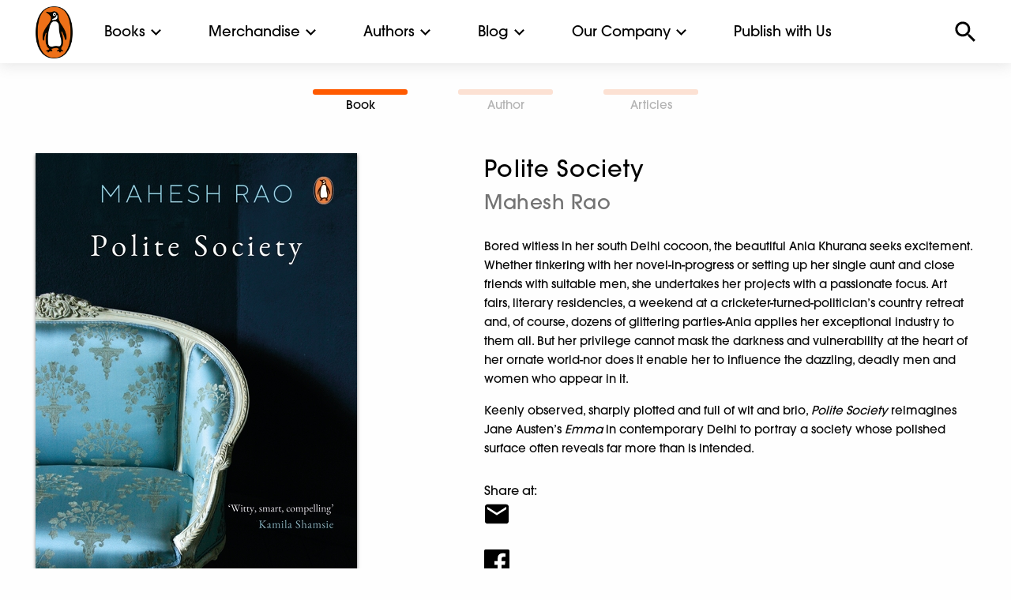

--- FILE ---
content_type: text/html; charset=UTF-8
request_url: https://www.penguin.co.in/book/polite-society-2/
body_size: 16392
content:
<!doctype html><html
lang=en-US><head><meta
charset="UTF-8"><meta
name="viewport" content="width=device-width, initial-scale=1.0, maximum-scale=1.0, user-scalable=no"><link
rel=icon href=https://cdn.penguin.co.in/wp-content/themes/penguin/img/favicon.png type=image/x-icon><link
rel=profile href=https://gmpg.org/xfn/11><link
rel=stylesheet href=https://cdn.penguin.co.in/wp-content/themes/penguin/css/slick.css.gzip><meta
name='robots' content='index, follow, max-image-preview:large, max-snippet:-1, max-video-preview:-1'><style>img:is([sizes="auto" i], [sizes^="auto," i]){contain-intrinsic-size:3000px 1500px}</style><title>Polite Society - Penguin Random House India</title><link
rel=canonical href=https://www.penguin.co.in/book/polite-society-2/ ><meta
property="og:locale" content="en_US"><meta
property="og:type" content="article"><meta
property="og:title" content="Polite Society - Penguin Random House India"><meta
property="og:description" content="Bored witless in her south Delhi cocoon, the beautiful Ania Khurana seeks excitement. Whether tinkering with her novel-in-progress or setting up her single aunt and close friends with suitable men, she undertakes her projects with a passionate focus. Art fairs, literary residencies, a weekend at a cricketer-turned-politician&#8217;s country retreat and, of course, dozens of glittering [&hellip;]"><meta
property="og:url" content="https://www.penguin.co.in/book/polite-society-2/"><meta
property="og:site_name" content="Penguin Random House India"><meta
property="article:publisher" content="https://www.facebook.com/penguinindia"><meta
property="article:modified_time" content="2025-08-14T05:30:49+00:00"><meta
property="og:image" content="https://cdn.penguin.co.in/wp-content/uploads/2025/08/9780143448686-1.jpg"><meta
property="og:image:width" content="407"><meta
property="og:image:height" content="650"><meta
property="og:image:type" content="image/jpeg"><meta
name="twitter:card" content="summary_large_image"><meta
name="twitter:site" content="@PenguinIndia"><meta
name="twitter:label1" content="Est. reading time"><meta
name="twitter:data1" content="1 minute"> <script type=application/ld+json class=yoast-schema-graph>{"@context":"https://schema.org","@graph":[{"@type":"WebPage","@id":"https://www.penguin.co.in/book/polite-society-2/","url":"https://www.penguin.co.in/book/polite-society-2/","name":"Polite Society - Penguin Random House India","isPartOf":{"@id":"https://www.penguin.co.in/#website"},"primaryImageOfPage":{"@id":"https://www.penguin.co.in/book/polite-society-2/#primaryimage"},"image":{"@id":"https://www.penguin.co.in/book/polite-society-2/#primaryimage"},"thumbnailUrl":"https://cdn.penguin.co.in/wp-content/uploads/2025/08/9780670091003.jpg","datePublished":"2020-08-27T13:25:49+00:00","dateModified":"2025-08-14T05:30:49+00:00","breadcrumb":{"@id":"https://www.penguin.co.in/book/polite-society-2/#breadcrumb"},"inLanguage":"en-US","potentialAction":[{"@type":"ReadAction","target":["https://www.penguin.co.in/book/polite-society-2/"]}]},{"@type":"ImageObject","inLanguage":"en-US","@id":"https://www.penguin.co.in/book/polite-society-2/#primaryimage","url":"https://cdn.penguin.co.in/wp-content/uploads/2025/08/9780670091003.jpg","contentUrl":"https://cdn.penguin.co.in/wp-content/uploads/2025/08/9780670091003.jpg","width":407,"height":650},{"@type":"BreadcrumbList","@id":"https://www.penguin.co.in/book/polite-society-2/#breadcrumb","itemListElement":[{"@type":"ListItem","position":1,"name":"Home","item":"https://www.penguin.co.in/"},{"@type":"ListItem","position":2,"name":"Books","item":"https://www.penguin.co.in/book/"},{"@type":"ListItem","position":3,"name":"Polite Society"}]},{"@type":"WebSite","@id":"https://www.penguin.co.in/#website","url":"https://www.penguin.co.in/","name":"Penguin Random House India","description":"","publisher":{"@id":"https://www.penguin.co.in/#organization"},"potentialAction":[{"@type":"SearchAction","target":{"@type":"EntryPoint","urlTemplate":"https://www.penguin.co.in/?s={search_term_string}"},"query-input":{"@type":"PropertyValueSpecification","valueRequired":true,"valueName":"search_term_string"}}],"inLanguage":"en-US"},{"@type":"Organization","@id":"https://www.penguin.co.in/#organization","name":"Penguin Random House India","url":"https://www.penguin.co.in/","logo":{"@type":"ImageObject","inLanguage":"en-US","@id":"https://www.penguin.co.in/#/schema/logo/image/","url":"https://cdn.penguin.co.in/wp-content/uploads/2019/11/logo.png","contentUrl":"https://cdn.penguin.co.in/wp-content/uploads/2019/11/logo.png","width":47,"height":65,"caption":"Penguin Random House India"},"image":{"@id":"https://www.penguin.co.in/#/schema/logo/image/"},"sameAs":["https://www.facebook.com/penguinindia","https://x.com/PenguinIndia"]}]}</script> <link
rel=dns-prefetch href=//static.addtoany.com><link
rel=alternate type=application/rss+xml title="Penguin Random House India &raquo; Feed" href=https://www.penguin.co.in/feed/ ><link
rel=alternate type=application/rss+xml title="Penguin Random House India &raquo; Comments Feed" href=https://www.penguin.co.in/comments/feed/ ><link
rel=stylesheet id=wp-block-library-css href='https://cdn.penguin.co.in/wp-includes/css/dist/block-library/style.min.css.gzip?ver=6.7.2' type=text/css media=all><style id=classic-theme-styles-inline-css>/*! This file is auto-generated */
.wp-block-button__link{color:#fff;background-color:#32373c;border-radius:9999px;box-shadow:none;text-decoration:none;padding:calc(.667em + 2px) calc(1.333em + 2px);font-size:1.125em}.wp-block-file__button{background:#32373c;color:#fff;text-decoration:none}</style><style id=global-styles-inline-css>/*<![CDATA[*/:root{--wp--preset--aspect-ratio--square:1;--wp--preset--aspect-ratio--4-3:4/3;--wp--preset--aspect-ratio--3-4:3/4;--wp--preset--aspect-ratio--3-2:3/2;--wp--preset--aspect-ratio--2-3:2/3;--wp--preset--aspect-ratio--16-9:16/9;--wp--preset--aspect-ratio--9-16:9/16;--wp--preset--color--black:#000;--wp--preset--color--cyan-bluish-gray:#abb8c3;--wp--preset--color--white:#fff;--wp--preset--color--pale-pink:#f78da7;--wp--preset--color--vivid-red:#cf2e2e;--wp--preset--color--luminous-vivid-orange:#ff6900;--wp--preset--color--luminous-vivid-amber:#fcb900;--wp--preset--color--light-green-cyan:#7bdcb5;--wp--preset--color--vivid-green-cyan:#00d084;--wp--preset--color--pale-cyan-blue:#8ed1fc;--wp--preset--color--vivid-cyan-blue:#0693e3;--wp--preset--color--vivid-purple:#9b51e0;--wp--preset--gradient--vivid-cyan-blue-to-vivid-purple:linear-gradient(135deg,rgba(6,147,227,1) 0%,rgb(155,81,224) 100%);--wp--preset--gradient--light-green-cyan-to-vivid-green-cyan:linear-gradient(135deg,rgb(122,220,180) 0%,rgb(0,208,130) 100%);--wp--preset--gradient--luminous-vivid-amber-to-luminous-vivid-orange:linear-gradient(135deg,rgba(252,185,0,1) 0%,rgba(255,105,0,1) 100%);--wp--preset--gradient--luminous-vivid-orange-to-vivid-red:linear-gradient(135deg,rgba(255,105,0,1) 0%,rgb(207,46,46) 100%);--wp--preset--gradient--very-light-gray-to-cyan-bluish-gray:linear-gradient(135deg,rgb(238,238,238) 0%,rgb(169,184,195) 100%);--wp--preset--gradient--cool-to-warm-spectrum:linear-gradient(135deg,rgb(74,234,220) 0%,rgb(151,120,209) 20%,rgb(207,42,186) 40%,rgb(238,44,130) 60%,rgb(251,105,98) 80%,rgb(254,248,76) 100%);--wp--preset--gradient--blush-light-purple:linear-gradient(135deg,rgb(255,206,236) 0%,rgb(152,150,240) 100%);--wp--preset--gradient--blush-bordeaux:linear-gradient(135deg,rgb(254,205,165) 0%,rgb(254,45,45) 50%,rgb(107,0,62) 100%);--wp--preset--gradient--luminous-dusk:linear-gradient(135deg,rgb(255,203,112) 0%,rgb(199,81,192) 50%,rgb(65,88,208) 100%);--wp--preset--gradient--pale-ocean:linear-gradient(135deg,rgb(255,245,203) 0%,rgb(182,227,212) 50%,rgb(51,167,181) 100%);--wp--preset--gradient--electric-grass:linear-gradient(135deg,rgb(202,248,128) 0%,rgb(113,206,126) 100%);--wp--preset--gradient--midnight:linear-gradient(135deg,rgb(2,3,129) 0%,rgb(40,116,252) 100%);--wp--preset--font-size--small:13px;--wp--preset--font-size--medium:20px;--wp--preset--font-size--large:36px;--wp--preset--font-size--x-large:42px;--wp--preset--spacing--20:0.44rem;--wp--preset--spacing--30:0.67rem;--wp--preset--spacing--40:1rem;--wp--preset--spacing--50:1.5rem;--wp--preset--spacing--60:2.25rem;--wp--preset--spacing--70:3.38rem;--wp--preset--spacing--80:5.06rem;--wp--preset--shadow--natural:6px 6px 9px rgba(0, 0, 0, 0.2);--wp--preset--shadow--deep:12px 12px 50px rgba(0, 0, 0, 0.4);--wp--preset--shadow--sharp:6px 6px 0px rgba(0, 0, 0, 0.2);--wp--preset--shadow--outlined:6px 6px 0px -3px rgba(255, 255, 255, 1), 6px 6px rgba(0, 0, 0, 1);--wp--preset--shadow--crisp:6px 6px 0px rgba(0, 0, 0, 1)}:where(.is-layout-flex){gap:0.5em}:where(.is-layout-grid){gap:0.5em}body .is-layout-flex{display:flex}.is-layout-flex{flex-wrap:wrap;align-items:center}.is-layout-flex>:is(*,div){margin:0}body .is-layout-grid{display:grid}.is-layout-grid>:is(*,div){margin:0}:where(.wp-block-columns.is-layout-flex){gap:2em}:where(.wp-block-columns.is-layout-grid){gap:2em}:where(.wp-block-post-template.is-layout-flex){gap:1.25em}:where(.wp-block-post-template.is-layout-grid){gap:1.25em}.has-black-color{color:var(--wp--preset--color--black) !important}.has-cyan-bluish-gray-color{color:var(--wp--preset--color--cyan-bluish-gray) !important}.has-white-color{color:var(--wp--preset--color--white) !important}.has-pale-pink-color{color:var(--wp--preset--color--pale-pink) !important}.has-vivid-red-color{color:var(--wp--preset--color--vivid-red) !important}.has-luminous-vivid-orange-color{color:var(--wp--preset--color--luminous-vivid-orange) !important}.has-luminous-vivid-amber-color{color:var(--wp--preset--color--luminous-vivid-amber) !important}.has-light-green-cyan-color{color:var(--wp--preset--color--light-green-cyan) !important}.has-vivid-green-cyan-color{color:var(--wp--preset--color--vivid-green-cyan) !important}.has-pale-cyan-blue-color{color:var(--wp--preset--color--pale-cyan-blue) !important}.has-vivid-cyan-blue-color{color:var(--wp--preset--color--vivid-cyan-blue) !important}.has-vivid-purple-color{color:var(--wp--preset--color--vivid-purple) !important}.has-black-background-color{background-color:var(--wp--preset--color--black) !important}.has-cyan-bluish-gray-background-color{background-color:var(--wp--preset--color--cyan-bluish-gray) !important}.has-white-background-color{background-color:var(--wp--preset--color--white) !important}.has-pale-pink-background-color{background-color:var(--wp--preset--color--pale-pink) !important}.has-vivid-red-background-color{background-color:var(--wp--preset--color--vivid-red) !important}.has-luminous-vivid-orange-background-color{background-color:var(--wp--preset--color--luminous-vivid-orange) !important}.has-luminous-vivid-amber-background-color{background-color:var(--wp--preset--color--luminous-vivid-amber) !important}.has-light-green-cyan-background-color{background-color:var(--wp--preset--color--light-green-cyan) !important}.has-vivid-green-cyan-background-color{background-color:var(--wp--preset--color--vivid-green-cyan) !important}.has-pale-cyan-blue-background-color{background-color:var(--wp--preset--color--pale-cyan-blue) !important}.has-vivid-cyan-blue-background-color{background-color:var(--wp--preset--color--vivid-cyan-blue) !important}.has-vivid-purple-background-color{background-color:var(--wp--preset--color--vivid-purple) !important}.has-black-border-color{border-color:var(--wp--preset--color--black) !important}.has-cyan-bluish-gray-border-color{border-color:var(--wp--preset--color--cyan-bluish-gray) !important}.has-white-border-color{border-color:var(--wp--preset--color--white) !important}.has-pale-pink-border-color{border-color:var(--wp--preset--color--pale-pink) !important}.has-vivid-red-border-color{border-color:var(--wp--preset--color--vivid-red) !important}.has-luminous-vivid-orange-border-color{border-color:var(--wp--preset--color--luminous-vivid-orange) !important}.has-luminous-vivid-amber-border-color{border-color:var(--wp--preset--color--luminous-vivid-amber) !important}.has-light-green-cyan-border-color{border-color:var(--wp--preset--color--light-green-cyan) !important}.has-vivid-green-cyan-border-color{border-color:var(--wp--preset--color--vivid-green-cyan) !important}.has-pale-cyan-blue-border-color{border-color:var(--wp--preset--color--pale-cyan-blue) !important}.has-vivid-cyan-blue-border-color{border-color:var(--wp--preset--color--vivid-cyan-blue) !important}.has-vivid-purple-border-color{border-color:var(--wp--preset--color--vivid-purple) !important}.has-vivid-cyan-blue-to-vivid-purple-gradient-background{background:var(--wp--preset--gradient--vivid-cyan-blue-to-vivid-purple) !important}.has-light-green-cyan-to-vivid-green-cyan-gradient-background{background:var(--wp--preset--gradient--light-green-cyan-to-vivid-green-cyan) !important}.has-luminous-vivid-amber-to-luminous-vivid-orange-gradient-background{background:var(--wp--preset--gradient--luminous-vivid-amber-to-luminous-vivid-orange) !important}.has-luminous-vivid-orange-to-vivid-red-gradient-background{background:var(--wp--preset--gradient--luminous-vivid-orange-to-vivid-red) !important}.has-very-light-gray-to-cyan-bluish-gray-gradient-background{background:var(--wp--preset--gradient--very-light-gray-to-cyan-bluish-gray) !important}.has-cool-to-warm-spectrum-gradient-background{background:var(--wp--preset--gradient--cool-to-warm-spectrum) !important}.has-blush-light-purple-gradient-background{background:var(--wp--preset--gradient--blush-light-purple) !important}.has-blush-bordeaux-gradient-background{background:var(--wp--preset--gradient--blush-bordeaux) !important}.has-luminous-dusk-gradient-background{background:var(--wp--preset--gradient--luminous-dusk) !important}.has-pale-ocean-gradient-background{background:var(--wp--preset--gradient--pale-ocean) !important}.has-electric-grass-gradient-background{background:var(--wp--preset--gradient--electric-grass) !important}.has-midnight-gradient-background{background:var(--wp--preset--gradient--midnight) !important}.has-small-font-size{font-size:var(--wp--preset--font-size--small) !important}.has-medium-font-size{font-size:var(--wp--preset--font-size--medium) !important}.has-large-font-size{font-size:var(--wp--preset--font-size--large) !important}.has-x-large-font-size{font-size:var(--wp--preset--font-size--x-large) !important}:where(.wp-block-post-template.is-layout-flex){gap:1.25em}:where(.wp-block-post-template.is-layout-grid){gap:1.25em}:where(.wp-block-columns.is-layout-flex){gap:2em}:where(.wp-block-columns.is-layout-grid){gap:2em}:root :where(.wp-block-pullquote){font-size:1.5em;line-height:1.6}/*]]>*/</style><link
rel=stylesheet id=penguin-style-css href='https://cdn.penguin.co.in/wp-content/themes/penguin/style.css.gzip?ver=6.7.2' type=text/css media=all><link
rel=stylesheet id=addtoany-css href='https://cdn.penguin.co.in/wp-content/plugins/add-to-any/addtoany.min.css.gzip?ver=1.16' type=text/css media=all> <script src="https://cdn.penguin.co.in/wp-includes/js/jquery/jquery.min.js.gzip?ver=3.7.1" id=jquery-core-js></script> <script src="https://cdn.penguin.co.in/wp-includes/js/jquery/jquery-migrate.min.js.gzip?ver=3.4.1" id=jquery-migrate-js></script> <script src="https://cdn.penguin.co.in/wp-content/plugins/wonderplugin-video-embed/engine/wonderpluginvideoembed.js.gzip?ver=2.4" id=wonderplugin-videoembed-script-js></script> <script id=addtoany-core-js-before>window.a2a_config=window.a2a_config||{};a2a_config.callbacks=[];a2a_config.overlays=[];a2a_config.templates={};</script> <script defer src=https://static.addtoany.com/menu/page.js id=addtoany-core-js></script> <script defer src="https://cdn.penguin.co.in/wp-content/plugins/add-to-any/addtoany.min.js.gzip?ver=1.1" id=addtoany-jquery-js></script> <link
rel=https://api.w.org/ href=https://www.penguin.co.in/wp-json/ ><link
rel=alternate title=JSON type=application/json href=https://www.penguin.co.in/wp-json/wp/v2/book/83437><link
rel=EditURI type=application/rsd+xml title=RSD href=https://www.penguin.co.in/xmlrpc.php?rsd><meta
name="generator" content="WordPress 6.7.2"><link
rel=shortlink href='https://www.penguin.co.in/?p=83437'><link
rel=alternate title="oEmbed (JSON)" type=application/json+oembed href="https://www.penguin.co.in/wp-json/oembed/1.0/embed?url=https%3A%2F%2Fwww.penguin.co.in%2Fbook%2Fpolite-society-2%2F"><link
rel=alternate title="oEmbed (XML)" type=text/xml+oembed href="https://www.penguin.co.in/wp-json/oembed/1.0/embed?url=https%3A%2F%2Fwww.penguin.co.in%2Fbook%2Fpolite-society-2%2F&#038;format=xml"><link
rel=icon href=https://cdn.penguin.co.in/wp-content/uploads/2020/07/favicon.png sizes=32x32><link
rel=icon href=https://cdn.penguin.co.in/wp-content/uploads/2020/07/favicon.png sizes=192x192><link
rel=apple-touch-icon href=https://cdn.penguin.co.in/wp-content/uploads/2020/07/favicon.png><meta
name="msapplication-TileImage" content="https://cdn.penguin.co.in/wp-content/uploads/2020/07/favicon.png"><style>#ajaxsearchlite1{display:none}.search-submit,.screen-reader-text,.search-form{display:none}input[type="search"]::-webkit-search-decoration,input[type="search"]::-webkit-search-cancel-button,input[type="search"]::-webkit-search-results-button,input[type="search"]::-webkit-search-results-decoration{-webkit-appearance:none}.select-options li:first-child{display:none}#post-49685 .entry-header{display:none}#post-49685 .tp-title-wrap{display:none}.mnu-pub-with-us ul li a, .mnu-pub-with-us ul li a:hover{color:#fff !important}a:hover,a:hover h3,a:hover h6,a:hover
h5{color:#ff5a00 !important}a:hover
img{opacity:0.4 !important}.book-card:hover
h3{color:#ff5a00 !important}.orbit-caption a:hover, .menu a:hover, .book-highlight a:hover, .description1
h3{color:#fff !important}.mega-menu a:hover,.footer-wrap .menu a:hover,#commnunity-content .menu a:hover,.sidebar-wrap .menu a:hover,.search-results-dropdown a:hover, .aut-name a:hover,.alphabet-list a:hover{color:#ff5a00 !important}.community-sub-menu-wrap li a:hover{color:#fff !important}</style> <script src=https://cdn.penguin.co.in/wp-content/themes/penguin/node_modules/jquery/dist/jquery.js.gzip></script>  <script>!function(f,b,e,v,n,t,s)
{if(f.fbq)return;n=f.fbq=function(){n.callMethod?n.callMethod.apply(n,arguments):n.queue.push(arguments)};if(!f._fbq)f._fbq=n;n.push=n;n.loaded=!0;n.version='2.0';n.queue=[];t=b.createElement(e);t.async=!0;t.src=v;s=b.getElementsByTagName(e)[0];s.parentNode.insertBefore(t,s)}(window,document,'script','https://connect.facebook.net/en_US/fbevents.js');fbq('init','1560588604763991');fbq('track','PageView');</script> <noscript><img
class=lazy height=1 width=1 style=display:none
src="data:image/svg+xml,%3Csvg%20xmlns='http://www.w3.org/2000/svg'%20viewBox='0%200%201%201'%3E%3C/svg%3E" data-src="https://www.facebook.com/tr?id=1560588604763991&ev=PageView&noscript=1"></noscript></head><body
class="book-template-default single single-book postid-83437 unselectable no-sidebar"><div
id=top-menu><div
class="top-bar-container white-header-menu" data-sticky-container><div
class="sticky sticky-topbar top-bar-wrap" data-sticky data-options="anchor: page; marginTop: 0; stickyOn: small;"><div
class=top-bar><div
class=top-bar-left><div
class="hamburger show-for-small-only"></div><div
class=site-logo>
<a
href=https://www.penguin.co.in>
<img
class=lazy src="data:image/svg+xml,%3Csvg%20xmlns='http://www.w3.org/2000/svg'%20viewBox='0%200%201%201'%3E%3C/svg%3E" data-src=https://cdn.penguin.co.in/wp-content/themes/penguin/img/penguin_logo_new.png alt>
</a></div><ul
class="dropdown menu mega-menu" data-dropdown-menu>
<li
class=has-submenu>
<a
href=# data-toggle=books-mega-menu>Books</a><div
class="dropdown-pane bottom mega-dropdown" id=books-mega-menu data-dropdown data-options="closeOnClick:true; hover: true; hoverPane: true; vOffset:11"><div
class=grid-container><div
class="grid-x grid-padding-x"><div
class='medium-2 cell'><h4><a
href=https://www.penguin.co.in/books/fiction>Fiction</a></h4><ul
class='menu vertical'><li><a
href=/books/fiction/action-adventure>Action & Adventure</a></li><li><a
href=/books/fiction/crime-thriller-mystery>Crime, Thriller & Mystery</a></li><li><a
href=/books/fiction/fantacy-horror-science-fiction>Fantasy, Horror & Science Fiction</a></li><li><a
href=/books/fiction/graphic-novels>Graphic Novels</a></li><li><a
href=/books/fiction/historical-fiction>Historical Fiction</a></li><li><a
href=/books/fiction/humour>Humour</a></li><li><a
href=/books/fiction/poetry>Poetry</a></li><li><a
href=/books/fiction/romance>Romance</a></li><li><a
href=/books/fiction>All</a></li></ul></div><div
class='medium-2 cell'><h4><a
href=https://www.penguin.co.in/books/non-fiction>Non Fiction</a></h4><ul
class='menu vertical'><li><a
href=/books/non-fiction/action-adventure>Action & Adventure</a></li><li><a
href=/books/non-fiction/arts-film-photography>Arts, Film & Photography</a></li><li><a
href=/books/non-fiction/biographies-diaries-true-accounts>Biographies, Diaries & True Accounts</a></li><li><a
href=/books/non-fiction/business-economics>Business & Economics</a></li><li><a
href=/books/non-fiction/computing-internet-digital-media>Computing, Internet & Digital Media</a></li><li><a
href=/books/non-fiction/health-family-personal-development>Health, Family & Personal Development</a></li><li><a
href=/books/non-fiction/history>History</a></li><li><a
href=/books/non-fiction/law>Law</a></li><li><a
href=/books/non-fiction/nature>Nature</a></li><li><a
href=/books/non-fiction/politics>Politics</a></li><li><a
href=/books/non-fiction/religion>Religion</a></li><li><a
href=/books/non-fiction/science-technology-medicine>Sciences, Technology & Medicine</a></li><li><a
href=/books/non-fic/society-social-science>Society & Social Sciences</a></li><li><a
href=/books/non-fiction/sports>Sports</a></li><li><a
href=/books/non-fiction/travel>Travel</a></li><li><a
href=/books/non-fiction>All</a></li></ul></div><div
class='medium-2 cell'><h4><a
href=https://www.penguin.co.in/books/children>Children's</a></h4><ul
class='menu vertical'><li><a
href=/books/children/0-3-years/ >0-3 years</a></li><li><a
href=/books/children/3-5-years/ >3-5 years</a></li><li><a
href=/books/children/5-7-years/ >5-7 years</a></li><li><a
href=/books/children/7-9-years/ >7-9 years</a></li><li><a
href=/books/children/9-12-years/ >9-12 years</a></li><li><a
href=/books/children>All</a></li></ul></div><div
class='medium-2 cell'><h4><a
href=https://www.penguin.co.in/books/penguin-swadesh>Penguin Swadesh</a></h4><ul
class='menu vertical'><li><a
href='https://penguin.co.in/books/penguin-swadesh/?cat=fiction'>Fiction</a></li><li><a
href='https://penguin.co.in/books/penguin-swadesh/?cat=non-fiction'>Non Fiction</a></li><li><a
href='https://penguin.co.in/books/penguin-swadesh/?cat=children'>Children</a></li><li><a
href=https://penguin.co.in/books/penguin-swadesh>All</a></li></ul></div><div
class='medium-2 cell'><h4><a
href=https://www.penguin.co.in/books/classics>Classics</a></h4><ul
class='menu vertical'><li><a
href=https://www.penguin.co.in/books/classics/ >Indian Classics</a></li><li><a
href=https://www.penguin.co.in/books/select-classics/ >Select Classics</a></li></ul></div><div
class="medium-2 cell"><div
class=book-special-menu-wrap><ul
class="menu vertical book-special-menu">
<li><a
href=https://www.penguin.co.in/audiobooks>Audiobooks</a></li></ul></div></div></div></div></div>
</li>
<li
class=has-submenu>
<a
href=# data-toggle=merchandise-mega-menu>Merchandise</a><div
class="dropdown-pane bottom mega-dropdown" id=merchandise-mega-menu data-dropdown data-options="closeOnClick:true; hover: true; hoverPane: true; vOffset:11"><div
class=grid-container><div
class="grid-x grid-padding-x"><div
class='medium-3 cell'><h4><a
href=https://www.penguin.co.in/tote-bags>Tote Bags</a></h4><ul
class='menu vertical'></ul></div><div
class='medium-3 cell'><h4><a
href=https://www.penguin.co.in/notebook>Notebook</a></h4><ul
class='menu vertical'></ul></div></div></div></div>
</li>
<li
class=has-submenu>
<a
href=#0 data-toggle=authors-mega-menu>Authors</a><div
class="dropdown-pane bottom mega-dropdown" id=authors-mega-menu data-dropdown data-options="closeOnClick:true; hover: true; hoverPane: true; vOffset:11"><div
class=grid-container><div
class="grid-x grid-padding-x"><div
class="medium-12 cell"><h4>Authors A-Z</h4><ul
class="menu alphabet-list-top">
<li><a
href='https://www.penguin.co.in/authors?list=A'>A</a></li><li><a
href='https://www.penguin.co.in/authors?list=B'>B</a></li><li><a
href='https://www.penguin.co.in/authors?list=C'>C</a></li><li><a
href='https://www.penguin.co.in/authors?list=D'>D</a></li><li><a
href='https://www.penguin.co.in/authors?list=E'>E</a></li><li><a
href='https://www.penguin.co.in/authors?list=F'>F</a></li><li><a
href='https://www.penguin.co.in/authors?list=G'>G</a></li><li><a
href='https://www.penguin.co.in/authors?list=H'>H</a></li><li><a
href='https://www.penguin.co.in/authors?list=I'>I</a></li><li><a
href='https://www.penguin.co.in/authors?list=J'>J</a></li><li><a
href='https://www.penguin.co.in/authors?list=K'>K</a></li><li><a
href='https://www.penguin.co.in/authors?list=L'>L</a></li><li><a
href='https://www.penguin.co.in/authors?list=M'>M</a></li><li><a
href='https://www.penguin.co.in/authors?list=N'>N</a></li><li><a
href='https://www.penguin.co.in/authors?list=O'>O</a></li><li><a
href='https://www.penguin.co.in/authors?list=P'>P</a></li><li><a
href='https://www.penguin.co.in/authors?list=Q'>Q</a></li><li><a
href='https://www.penguin.co.in/authors?list=R'>R</a></li><li><a
href='https://www.penguin.co.in/authors?list=S'>S</a></li><li><a
href='https://www.penguin.co.in/authors?list=T'>T</a></li><li><a
href='https://www.penguin.co.in/authors?list=U'>U</a></li><li><a
href='https://www.penguin.co.in/authors?list=V'>V</a></li><li><a
href='https://www.penguin.co.in/authors?list=W'>W</a></li><li><a
href='https://www.penguin.co.in/authors?list=X'>X</a></li><li><a
href='https://www.penguin.co.in/authors?list=Y'>Y</a></li><li><a
href='https://www.penguin.co.in/authors?list=Z'>Z</a></li></ul>
<a
href=https://www.penguin.co.in/authors class=view-all>VIEW ALL</a></div></div></div></div>
</li>
<li
class=has-submenu>
<a
href=#0 data-toggle=explore-mega-menu>Blog</a><div
class="dropdown-pane bottom mega-dropdown" id=explore-mega-menu data-dropdown data-options="closeOnClick:true; hover: true; hoverPane: true; vOffset:11"><div
class=grid-container><div
class="grid-x grid-padding-x"><div
class='medium-3 cell'><h4><a
href=https://www.penguin.co.in/blog/features>Features</a></h4><ul
class='menu vertical'><li><a
href=https://www.penguin.co.in/blog/features/recommendations/ >Recommendations</a></li><li><a
href=https://www.penguin.co.in/blog/features/excerpts/ >Excerpts</a></li><li><a
href=https://www.penguin.co.in/blog/features/from-the-writers-desk/ >From the Writer’s Desk</a></li><li><a
href=https://www.penguin.co.in/blog/features/quizzes/ >Quizzes</a></li></ul></div><div
class='medium-3 cell'><h4><a
href=https://www.penguin.co.in/blog/childrens-features>Children’s Features</a></h4><ul
class='menu vertical'><li><a
href=https://www.penguin.co.in/blog/childrens-features/recommendations/ >Recommendations</a></li><li><a
href=https://www.penguin.co.in/blog/childrens-features/excerpts/ >Excerpts</a></li><li><a
href=https://www.penguin.co.in/blog/childrens-features/specials/ >Specials</a></li><li><a
href=https://www.penguin.co.in/blog/childrens-features/quizzes/ >Quizzes</a></li></ul></div></div></div></div>
</li>
<li
class=has-submenu>
<a
href=# data-toggle=commnunity-mega-menu>Our Company</a><div
class="dropdown-pane bottom mega-dropdown" id=commnunity-mega-menu data-dropdown data-options="closeOnClick:true; hover: true; hoverPane: true; vOffset:11"><div
class=grid-container><div
class="grid-x grid-padding-x"><div
class='medium-2 cell'><h4><a
href=https://www.penguin.co.in/community/about-us>About Us</a></h4><ul
class='menu vertical'><li><a
href=https://www.penguin.co.in/community/about-us/our-story/ >Our Legacy</a></li><li><a
href=https://www.penguin.co.in/community/about-us/leadership-team/ >Our People</a></li><li><a
href=https://www.penguin.co.in/community/about-us/newsroom/ >Newsroom</a></li><li><a
href=https://www.penguin.co.in/community/about-us/catalogues/ >Catalogues</a></li></ul></div><div
class='medium-2 cell'><h4><a
href=https://www.penguin.co.in/community/work-with-us>Work With Us</a></h4><ul
class='menu vertical'><li><a
href=https://www.penguin.co.in/community/work-with-us/careers/ >Careers</a></li><li><a
href=https://www.penguin.co.in/community/work-with-us/work-culture/ >Work Culture</a></li></ul></div><div
class='medium-2 cell'><h4><a
href=https://www.penguin.co.in/community/publishing-divisions>Publishing Divisions</a></h4><ul
class='menu vertical'><li><a
href=https://www.penguin.co.in/community/about-us/publishing-divisions/adult-publishing/ >Adult Publishing</a></li><li><a
href=https://www.penguin.co.in/community/about-us/publishing-divisions/childrens-publishing-2/ >Children’s Publishing</a></li><li><a
href=https://www.penguin.co.in/community/about-us/publishing-divisions/penguin-swadesh/ >Penguin Swadesh</a></li><li><a
href=https://www.penguin.co.in/community/about-us/publishing-divisions/penguin-audio/ >Penguin Audio</a></li><li><a
href=https://www.penguin.co.in/community/about-us/publishing-divisions/custom-publishing/ >Custom Publishing</a></li></ul></div><div
class='medium-2 cell'><h4><a
href=https://www.penguin.co.in/community/corporate-responsibility>Corporate Responsibility</a></h4><ul
class='menu vertical'><li><a
href=https://www.penguin.co.in/community/about-us/corporate-responsibility/diversity-inclusivity/ >Diversity &#038; Inclusivity</a></li><li><a
href=https://www.penguin.co.in/community/about-us/corporate-responsibility/environment-sustainability/ >Environment &#038; Sustainability</a></li><li><a
href=https://www.penguin.co.in/community/about-us/corporate-responsibility/social-responsibility/ >Social Responsibility</a></li></ul></div><div
class='medium-2 cell'><h4><a
href=https://www.penguin.co.in/community/contact-us>Contact Us</a></h4></div></div></div></div>
</li>
<li><a
href=https://www.penguin.co.in/community/publish-with-us/ >Publish with Us</a></li></ul></div><div
class=top-bar-right><div
class=search></div><div
class=search-input-wrap><form
role=search method=get class=search-form action=https://www.penguin.co.in   style="display: none;"><div
class="search-back show-for-small-only"><img
class=lazy src="data:image/svg+xml,%3Csvg%20xmlns='http://www.w3.org/2000/svg'%20viewBox='0%200%201%201'%3E%3C/svg%3E" data-src=https://cdn.penguin.co.in/wp-content/themes/penguin/img/menu-arrow-back.svg alt></div><div
class=search-close><img
class=lazy src="data:image/svg+xml,%3Csvg%20xmlns='http://www.w3.org/2000/svg'%20viewBox='0%200%201%201'%3E%3C/svg%3E" data-src=https://cdn.penguin.co.in/wp-content/themes/penguin/img/menu-close.svg alt></div>
<input
name=s type=search placeholder="Search book, author, series, ISBN, article" class=search-input autocomplete=off>
<input
type=submit class=search-submit value=Search></form><div
class=search-results-dropdown><div
class="search-suggestions results-wrap"></div></div></div></div></div></div></div></div><div
class=mobile-close></div><div
class=mobile-menu><div
class=site-logo>
<a
href=https://www.penguin.co.in>
<img
class=lazy src="data:image/svg+xml,%3Csvg%20xmlns='http://www.w3.org/2000/svg'%20viewBox='0%200%201%201'%3E%3C/svg%3E" data-src=https://cdn.penguin.co.in/wp-content/themes/penguin/img/penguin_logo_new.png alt>
</a></div><ul
class="vertical menu accordion-menu" data-accordion-menu>
<li>
<a
href=#>Books</a><ul
class="menu vertical nested">
<li>
<a
href=https://www.penguin.co.in/books/fiction>Fiction</a><ul
class='menu vertical nested'><li><a
href=/books/fiction/action-adventure>Action & Adventure</a></li><li><a
href=/books/fiction/crime-thriller-mystery>Crime, Thriller & Mystery</a></li><li><a
href=/books/fiction/fantacy-horror-science-fiction>Fantasy, Horror & Science Fiction</a></li><li><a
href=/books/fiction/graphic-novels>Graphic Novels</a></li><li><a
href=/books/fiction/historical-fiction>Historical Fiction</a></li><li><a
href=/books/fiction/humour>Humour</a></li><li><a
href=/books/fiction/poetry>Poetry</a></li><li><a
href=/books/fiction/romance>Romance</a></li><li><a
href=/books/fiction>All</a></li></ul> </li>
<li>
<a
href=https://www.penguin.co.in/books/non-fiction>Non Fiction</a><ul
class='menu vertical nested'><li><a
href=/books/non-fiction/action-adventure>Action & Adventure</a></li><li><a
href=/books/non-fiction/arts-film-photography>Arts, Film & Photography</a></li><li><a
href=/books/non-fiction/biographies-diaries-true-accounts>Biographies, Diaries & True Accounts</a></li><li><a
href=/books/non-fiction/business-economics>Business & Economics</a></li><li><a
href=/books/non-fiction/computing-internet-digital-media>Computing, Internet & Digital Media</a></li><li><a
href=/books/non-fiction/health-family-personal-development>Health, Family & Personal Development</a></li><li><a
href=/books/non-fiction/history>History</a></li><li><a
href=/books/non-fiction/law>Law</a></li><li><a
href=/books/non-fiction/nature>Nature</a></li><li><a
href=/books/non-fiction/politics>Politics</a></li><li><a
href=/books/non-fiction/religion>Religion</a></li><li><a
href=/books/non-fiction/science-technology-medicine>Sciences, Technology & Medicine</a></li><li><a
href=/books/non-fic/society-social-science>Society & Social Sciences</a></li><li><a
href=/books/non-fiction/sports>Sports</a></li><li><a
href=/books/non-fiction/travel>Travel</a></li><li><a
href=/books/non-fiction>All</a></li></ul> </li>
<li>
<a
href=https://www.penguin.co.in/books/children>Children's</a><ul
class='menu vertical nested'><li><a
href=/books/children/0-3-years/ >0-3 years</a></li><li><a
href=/books/children/3-5-years/ >3-5 years</a></li><li><a
href=/books/children/5-7-years/ >5-7 years</a></li><li><a
href=/books/children/7-9-years/ >7-9 years</a></li><li><a
href=/books/children/9-12-years/ >9-12 years</a></li><li><a
href=/books/children>All</a></li></ul> </li>
<li>
<a
href=https://www.penguin.co.in/books/penguin-swadesh>Penguin Swadesh</a><ul
class='menu vertical nested'><li><a
href='https://penguin.co.in/books/penguin-swadesh/?cat=fiction'>Fiction</a></li><li><a
href='https://penguin.co.in/books/penguin-swadesh/?cat=non-fiction'>Non Fiction</a></li><li><a
href='https://penguin.co.in/books/penguin-swadesh/?cat=children'>Children</a></li><li><a
href=https://penguin.co.in/books/penguin-swadesh>All</a></li></ul> </li>
<li>
<a
href=https://www.penguin.co.in/books/classics>Classics</a><ul
class='menu vertical nested'><li><a
href=https://www.penguin.co.in/books/classics/ >Indian Classics</a></li><li><a
href=https://www.penguin.co.in/books/select-classics/ >Select Classics</a></li></ul> </li>
<li><a
href=https://www.penguin.co.in/books/audiobooks>Audiobooks</a></li></ul>
</li>
<li>
<a
href=#>Merchandise</a><ul
class="menu vertical nested">
<li>
<a
href=https://www.penguin.co.in/tote-bags>Tote Bags</a> </li>
<li>
<a
href=https://www.penguin.co.in/notebook>Notebook</a> </li></ul>
</li>
<li>
<a
href=#>Authors</a><ul
class="menu alphabet-list nested">
<li><a
href='https://www.penguin.co.in/authors?list=A'>A</a></li><li><a
href='https://www.penguin.co.in/authors?list=B'>B</a></li><li><a
href='https://www.penguin.co.in/authors?list=C'>C</a></li><li><a
href='https://www.penguin.co.in/authors?list=D'>D</a></li><li><a
href='https://www.penguin.co.in/authors?list=E'>E</a></li><li><a
href='https://www.penguin.co.in/authors?list=F'>F</a></li><li><a
href='https://www.penguin.co.in/authors?list=G'>G</a></li><li><a
href='https://www.penguin.co.in/authors?list=H'>H</a></li><li><a
href='https://www.penguin.co.in/authors?list=I'>I</a></li><li><a
href='https://www.penguin.co.in/authors?list=J'>J</a></li><li><a
href='https://www.penguin.co.in/authors?list=K'>K</a></li><li><a
href='https://www.penguin.co.in/authors?list=L'>L</a></li><li><a
href='https://www.penguin.co.in/authors?list=M'>M</a></li><li><a
href='https://www.penguin.co.in/authors?list=N'>N</a></li><li><a
href='https://www.penguin.co.in/authors?list=O'>O</a></li><li><a
href='https://www.penguin.co.in/authors?list=P'>P</a></li><li><a
href='https://www.penguin.co.in/authors?list=Q'>Q</a></li><li><a
href='https://www.penguin.co.in/authors?list=R'>R</a></li><li><a
href='https://www.penguin.co.in/authors?list=S'>S</a></li><li><a
href='https://www.penguin.co.in/authors?list=T'>T</a></li><li><a
href='https://www.penguin.co.in/authors?list=U'>U</a></li><li><a
href='https://www.penguin.co.in/authors?list=V'>V</a></li><li><a
href='https://www.penguin.co.in/authors?list=W'>W</a></li><li><a
href='https://www.penguin.co.in/authors?list=X'>X</a></li><li><a
href='https://www.penguin.co.in/authors?list=Y'>Y</a></li><li><a
href='https://www.penguin.co.in/authors?list=Z'>Z</a></li>		<a
href=https://www.penguin.co.in/authors class=view-all>VIEW ALL</a></ul>
</li>
<li>
<a
href=#>Blog</a><ul
class="menu vertical nested">
<li><a
href=https://www.penguin.co.in/blog/features>Features</a><ul
class='menu vertical nested'><li><a
href=https://www.penguin.co.in/blog/features/recommendations/ >Recommendations</a></li><li><a
href=https://www.penguin.co.in/blog/features/excerpts/ >Excerpts</a></li><li><a
href=https://www.penguin.co.in/blog/features/from-the-writers-desk/ >From the Writer’s Desk</a></li><li><a
href=https://www.penguin.co.in/blog/features/quizzes/ >Quizzes</a></li><li><a
class=view-all href=https://www.penguin.co.in/blog/features>VIEW ALL</a></ul></li><li><a
href=https://www.penguin.co.in/blog/childrens-features>Children’s Features</a><ul
class='menu vertical nested'><li><a
href=https://www.penguin.co.in/blog/childrens-features/recommendations/ >Recommendations</a></li><li><a
href=https://www.penguin.co.in/blog/childrens-features/excerpts/ >Excerpts</a></li><li><a
href=https://www.penguin.co.in/blog/childrens-features/specials/ >Specials</a></li><li><a
href=https://www.penguin.co.in/blog/childrens-features/quizzes/ >Quizzes</a></li><li><a
class=view-all href=https://www.penguin.co.in/blog/childrens-features>VIEW ALL</a></ul></li></ul>
</li>
<li>
<a
href=#>Our Company</a><ul
class="menu vertical nested">
<li><a
href=https://www.penguin.co.in/community/about-us>About Us</a><ul
class='menu vertical nested'><li><a
href=https://www.penguin.co.in/community/about-us>Overview</a></li><li><a
href=https://www.penguin.co.in/community/about-us/our-story/ >Our Legacy</a></li><li><a
href=https://www.penguin.co.in/community/about-us/leadership-team/ >Our People</a></li><li><a
href=https://www.penguin.co.in/community/about-us/newsroom/ >Newsroom</a></li><li><a
href=https://www.penguin.co.in/community/about-us/catalogues/ >Catalogues</a></li></ul></li><li><a
href=https://www.penguin.co.in/community/work-with-us>Work With Us</a><ul
class='menu vertical nested'><li><a
href=https://www.penguin.co.in/community/work-with-us>Overview</a></li><li><a
href=https://www.penguin.co.in/community/work-with-us/careers/ >Careers</a></li><li><a
href=https://www.penguin.co.in/community/work-with-us/work-culture/ >Work Culture</a></li></ul></li><li><a
href=https://www.penguin.co.in/community/publishing-divisions>Publishing Divisions</a><ul
class='menu vertical nested'><li><a
href=https://www.penguin.co.in/community/publishing-divisions>Overview</a></li><li><a
href=https://www.penguin.co.in/community/about-us/publishing-divisions/adult-publishing/ >Adult Publishing</a></li><li><a
href=https://www.penguin.co.in/community/about-us/publishing-divisions/childrens-publishing-2/ >Children’s Publishing</a></li><li><a
href=https://www.penguin.co.in/community/about-us/publishing-divisions/penguin-swadesh/ >Penguin Swadesh</a></li><li><a
href=https://www.penguin.co.in/community/about-us/publishing-divisions/penguin-audio/ >Penguin Audio</a></li><li><a
href=https://www.penguin.co.in/community/about-us/publishing-divisions/custom-publishing/ >Custom Publishing</a></li></ul></li><li><a
href=https://www.penguin.co.in/community/corporate-responsibility>Corporate Responsibility</a><ul
class='menu vertical nested'><li><a
href=https://www.penguin.co.in/community/corporate-responsibility>Overview</a></li><li><a
href=https://www.penguin.co.in/community/about-us/corporate-responsibility/diversity-inclusivity/ >Diversity &#038; Inclusivity</a></li><li><a
href=https://www.penguin.co.in/community/about-us/corporate-responsibility/environment-sustainability/ >Environment &#038; Sustainability</a></li><li><a
href=https://www.penguin.co.in/community/about-us/corporate-responsibility/social-responsibility/ >Social Responsibility</a></li></ul></li><li><a
href=https://www.penguin.co.in/community/contact-us>Contact Us</a></li></ul>
</li></ul><div
class=mobile-menu-more>
<a
href=https://www.penguin.co.in/community/publish-with-us/ class=publish-with-us><h3>Publish with Us</h3></a><h4 class="connect-wth-us">Follow Penguin</h4><ul
class="menu social-share">
<li> <a
href=https://www.facebook.com/penguinindia rel=nofollow target=_blank><img
class=lazy src="data:image/svg+xml,%3Csvg%20xmlns='http://www.w3.org/2000/svg'%20viewBox='0%200%201%201'%3E%3C/svg%3E" data-src=https://cdn.penguin.co.in/wp-content/themes/penguin/img/social/fb-grey.svg alt></a></li>
<li> <a
href=https://www.instagram.com/penguinindia/ rel=nofollow target=_blank><img
class=lazy src="data:image/svg+xml,%3Csvg%20xmlns='http://www.w3.org/2000/svg'%20viewBox='0%200%201%201'%3E%3C/svg%3E" data-src=https://cdn.penguin.co.in/wp-content/themes/penguin/img/social/insta-grey.svg alt></a></li>
<li> <a
href=https://twitter.com/PenguinIndia rel=nofollow target=_blank><img
class=lazy src="data:image/svg+xml,%3Csvg%20xmlns='http://www.w3.org/2000/svg'%20viewBox='0%200%201%201'%3E%3C/svg%3E" data-src=https://cdn.penguin.co.in/wp-content/themes/penguin/img/social/TwitterX-grey.svg alt></a></li>
<li> <a
href=https://www.linkedin.com/company/penguin-random-house-india rel=nofollow target=_blank><img
src="data:image/svg+xml,%3Csvg%20xmlns='http://www.w3.org/2000/svg'%20viewBox='0%200%201%201'%3E%3C/svg%3E" data-src=https://cdn.penguin.co.in/wp-content/themes/penguin/img/social/linkedin-gray.svg alt class="ssLiin lazy"></a></li>
<li><a
href=https://www.youtube.com/@penguinindia rel=nofollow target=_blank><img
src="data:image/svg+xml,%3Csvg%20xmlns='http://www.w3.org/2000/svg'%20viewBox='0%200%201%201'%3E%3C/svg%3E" data-src=https://cdn.penguin.co.in/wp-content/themes/penguin/img/social/youtube-logo-in-a-square-2.svg alt class="ssLiin lazy"></a></li></ul><h4 class="connect-wth-us">Follow Penguinsters</h4><ul
class="menu social-share">
<li><a
href=https://www.facebook.com/Penguinsters rel=nofollow target=_blank><img
class=lazy src="data:image/svg+xml,%3Csvg%20xmlns='http://www.w3.org/2000/svg'%20viewBox='0%200%201%201'%3E%3C/svg%3E" data-src=https://cdn.penguin.co.in/wp-content/themes/penguin/img/social/fb-grey.svg alt></a></li>
<li><a
href=https://www.instagram.com/penguinsters_/ rel=nofollow target=_blank><img
class=lazy src="data:image/svg+xml,%3Csvg%20xmlns='http://www.w3.org/2000/svg'%20viewBox='0%200%201%201'%3E%3C/svg%3E" data-src=https://cdn.penguin.co.in/wp-content/themes/penguin/img/social/insta-grey.svg alt></a></li></ul><h4 class="connect-wth-us">Follow Penguin Swadesh</h4><ul
class="menu social-share">
<li><a
href=https://www.facebook.com/HindPocketBooks rel=nofollow target=_blank><img
class=lazy src="data:image/svg+xml,%3Csvg%20xmlns='http://www.w3.org/2000/svg'%20viewBox='0%200%201%201'%3E%3C/svg%3E" data-src=https://cdn.penguin.co.in/wp-content/themes/penguin/img/social/fb-grey.svg alt></a></li></ul></div><div
class=mobile-menu-footer-logo-wrap>
<img
class=lazy src="data:image/svg+xml,%3Csvg%20xmlns='http://www.w3.org/2000/svg'%20viewBox='0%200%201%201'%3E%3C/svg%3E" data-src=https://cdn.penguin.co.in/wp-content/themes/penguin/img/new_penguin_india_logo.jpg alt><div
class=copy><p>&copy; 2020 Penguin India</p></div></div></div> <script async>jQuery(document).ready(function(){jQuery('.top-bar-right .search').on('click',function(){jQuery('.top-bar-right').addClass("search-active");jQuery(this).hide();jQuery(".top-bar-right .search-form").show();jQuery(".top-bar-right .search-input").show().focus();jQuery(".search-input-wrap").show();jQuery('.search-input').focus();});jQuery(document).mouseup(function(e){var c1=jQuery(".top-bar-right .search-form");if(!c1.is(e.target)&&c1.has(e.target).length===0){c1.hide();jQuery('.top-bar-right .search-form').hide();jQuery('.top-bar-right .search-input').hide();jQuery(".search-input-wrap").hide();jQuery('.top-bar-right .search').show();jQuery('.top-bar-right').removeClass("search-active");}
var c11=jQuery(".search-suggestions");if(!c11.is(e.target)&&c11.has(e.target).length===0){c11.hide();jQuery(".search-results-dropdown").hide();}});jQuery(".top-bar-right .search-input").on('keyup',function(){if(jQuery(this).val().length>=3)
{var data={'action':'get_ajax_search_suggestions','post_type':'POST','s':jQuery(this).val()};jQuery.post("https://www.penguin.co.in/wp-admin/admin-ajax.php",data,function(response){jQuery(".search-suggestions").html(response).show();jQuery(".search-results-dropdown").show();});}});jQuery(".search-close, .search-back").on('click',function(){jQuery('.top-bar-right .search-form').hide();jQuery('.top-bar-right .search-input').val('').hide();jQuery(".search-input-wrap").hide();jQuery('.top-bar-right .search').show();jQuery('.top-bar-right').removeClass("search-active");});$('.hamburger').on('click',function(){$('.mobile-menu').addClass('show');$('.mobile-close').addClass('show');});$('.mobile-close').on('click',function(){$('.mobile-menu').removeClass('show');$('.mobile-close').removeClass('show');});$('.hamburger.enterprise-hamburger').on('click',function(){$('.mobile-menu').removeClass('show');$('.mobile-close').removeClass('show');$('#top-menu.enterprise-top-menu .top-bar ul.menu').addClass('show');$('.enterprise-mobile-close').addClass('show');});$('.enterprise-mobile-close').on('click',function(){$('#top-menu.enterprise-top-menu .top-bar ul.menu').removeClass('show');$('.enterprise-mobile-close').removeClass('show');});});</script>  <script async src="https://www.googletagmanager.com/gtag/js?id=G-ER97K29J0G"></script> <script>window.dataLayer=window.dataLayer||[];function gtag(){dataLayer.push(arguments);}
gtag('js',new Date());gtag('config','G-ER97K29J0G');</script> <style>.social-div{padding-top:10px;clear:both}.social-div
img{box-shadow:none !important}.single-book-tabs .heighlighted-post
.details{max-width:100%}.addtoany_list.a2a_kit_size_32
a{padding-left:15px}.brand-image{background:none !important}@media screen and (max-width: 640px){.single-book-tabs .book-block
h2{max-width:100%}.single-book-tabs .slick-list{padding-top:25px}.single-book-tabs .book-slider{padding-top:10px}.single-book-tabs .book-slider .slick-next,
.single-book-tabs .book-slider .slick-prev{top:-10px;width:33px;height:20px;margin-top:15px;margin-bottom:15px;background-repeat:no-repeat;background-size:auto 100%;z-index:999}.single-book-tabs .book-slider .slick-next{right:10px;bottom:50px}.single-book-tabs .book-slider .slick-prev{left:10px;bottom:50px}.single-book-tabs .book-details-wrap .buying-links-wrap .buying-link{margin-right:20px}}.single-book-tabs .book-details-wrap .buying-links-wrap{max-width:99%}</style><div
class=tab-links>
<a
href=# data-slide=1 class=active>Book</a>
<a
href=# data-slide=2>Author</a>
<a
href=# data-slide=3>Articles</a></div><div
class=single-book-tabs><div
class=book-tab><div
class=grid-container><div
class="grid-x grid-padding-x"><div
class="medium-5 cell"><div
class=book-cover-wrap>
<img
class="bk-img lazy"  src="data:image/svg+xml,%3Csvg%20xmlns='http://www.w3.org/2000/svg'%20viewBox='0%200%20407%20650'%3E%3C/svg%3E" data-src=https://cdn.penguin.co.in/wp-content/uploads/2025/08/9780670091003.jpg alt="Polite Society"><div
class="book-details-wrap show-for-small-only"><h2>Polite Society</h2>
<a
href=https://www.penguin.co.in/book_author/mahesh-rao/ ><h5 class="author-name" style="display:inline-block;">Mahesh Rao</h5></a><h6>Select Preferred Format</h6><div
class="show-buying-options opt-general" ><h6>Buying Options</h6><h6>Paperback / Hardback</h6><div
class=buying-links-wrap>
<a
href=https://bookscape.com/product-details/polite-society-9780143448686 class=buying-link target=_blank><span
class="brand-image bookscape"><img
class=lazy src="data:image/svg+xml,%3Csvg%20xmlns='http://www.w3.org/2000/svg'%20viewBox='0%200%201%201'%3E%3C/svg%3E" data-src=https://cdn.penguin.co.in/wp-content/themes/penguin/img/orange-bookscape56x36.svg.gzip></span>Bookscape</a>
<a
href=https://www.bookswagon.com/book/polite-society-rao-mahesh/9780670091003 class=buying-link target=_blank><span
class="brand-image bookswagon"><img
class=lazy src="data:image/svg+xml,%3Csvg%20xmlns='http://www.w3.org/2000/svg'%20viewBox='0%200%201%201'%3E%3C/svg%3E" data-src=https://cdn.penguin.co.in/wp-content/themes/penguin/img/bookswagon.png></span>Bookswagon</a>
<a
href="https://www.crossword.in/pages/search?q=Polite+Society" class=buying-link target=_blank><span
class="brand-image crossword"><img
class=lazy style="height: 36px;" src="data:image/svg+xml,%3Csvg%20xmlns='http://www.w3.org/2000/svg'%20viewBox='0%200%201%201'%3E%3C/svg%3E" data-src=https://cdn.penguin.co.in/wp-content/themes/penguin/img/Crossword_logo.png></span>Crossword</a>
<a
href="https://atlanticbooks.com/pages/isbn-search?sku=9780143448686" class=buying-link target=_blank><span
class="brand-image crossword"><img
class=lazy style="height: 36px;" src="data:image/svg+xml,%3Csvg%20xmlns='http://www.w3.org/2000/svg'%20viewBox='0%200%201%201'%3E%3C/svg%3E" data-src=https://cdn.penguin.co.in/wp-content/themes/penguin/img/atlantic.png></span>Atlantic</a>
<a
href=https://amazon.in/dp/0143448684 class=buying-link target=_blank><span
class="brand-image amazon"><img
class=lazy src="data:image/svg+xml,%3Csvg%20xmlns='http://www.w3.org/2000/svg'%20viewBox='0%200%201%201'%3E%3C/svg%3E" data-src=https://cdn.penguin.co.in/wp-content/themes/penguin/img/amazon_logo.jpg></span>Amazon</a></div></div>
<br><p>Bored witless in her south Delhi cocoon, the beautiful Ania Khurana seeks excitement. Whether tinkering with her novel-in-progress or setting up her single aunt and close friends with suitable men, she undertakes her projects with a passionate focus. Art fairs, literary residencies, a weekend at a cricketer-turned-politician&#8217;s country retreat and, of course, dozens of glittering parties-Ania applies her exceptional industry to them all. But her privilege cannot mask the darkness and vulnerability at the heart of her ornate world-nor does it enable her to influence the dazzling, deadly men and women who appear in it.</p><p>Keenly observed, sharply plotted and full of wit and brio, <i>Polite Society</i> reimagines Jane Austen&#8217;s <i>Emma </i>in contemporary Delhi to portray a society whose polished surface often reveals far more than is intended.</p></div><div
class="social-div show-for-small-only" style="padding-bottom: 10px;"><div
style="float:left;vertical-align: baseline; line-height: 30px;">Share at:</div><div
class=addtoany_shortcode><div
class="a2a_kit a2a_kit_size_32 addtoany_list" data-a2a-url=https://www.penguin.co.in/book/polite-society-2/ data-a2a-title="Polite Society"><a
class=a2a_button_email href="https://www.addtoany.com/add_to/email?linkurl=https%3A%2F%2Fwww.penguin.co.in%2Fbook%2Fpolite-society-2%2F&amp;linkname=Polite%20Society" title=Email rel="nofollow noopener" target=_blank><img
class=lazy src="data:image/svg+xml,%3Csvg%20xmlns='http://www.w3.org/2000/svg'%20viewBox='0%200%2032%2032'%3E%3C/svg%3E" data-src=https://cdn.penguin.co.in/wp-content/themes/penguin/img/social/colored/email.svg width=32 height=32 alt=Email></a><a
class=a2a_button_facebook href="https://www.addtoany.com/add_to/facebook?linkurl=https%3A%2F%2Fwww.penguin.co.in%2Fbook%2Fpolite-society-2%2F&amp;linkname=Polite%20Society" title=Facebook rel="nofollow noopener" target=_blank><img
class=lazy src="data:image/svg+xml,%3Csvg%20xmlns='http://www.w3.org/2000/svg'%20viewBox='0%200%2032%2032'%3E%3C/svg%3E" data-src=https://cdn.penguin.co.in/wp-content/themes/penguin/img/social/colored/facebook.svg width=32 height=32 alt=Facebook></a><a
class=a2a_button_twitter href="https://www.addtoany.com/add_to/twitter?linkurl=https%3A%2F%2Fwww.penguin.co.in%2Fbook%2Fpolite-society-2%2F&amp;linkname=Polite%20Society" title=Twitter rel="nofollow noopener" target=_blank><img
class=lazy src="data:image/svg+xml,%3Csvg%20xmlns='http://www.w3.org/2000/svg'%20viewBox='0%200%2032%2032'%3E%3C/svg%3E" data-src=https://cdn.penguin.co.in/wp-content/themes/penguin/img/social/colored/twitter.svg width=32 height=32 alt=Twitter></a><a
class=a2a_button_whatsapp href="https://www.addtoany.com/add_to/whatsapp?linkurl=https%3A%2F%2Fwww.penguin.co.in%2Fbook%2Fpolite-society-2%2F&amp;linkname=Polite%20Society" title=WhatsApp rel="nofollow noopener" target=_blank><img
class=lazy src="data:image/svg+xml,%3Csvg%20xmlns='http://www.w3.org/2000/svg'%20viewBox='0%200%2032%2032'%3E%3C/svg%3E" data-src=https://cdn.penguin.co.in/wp-content/themes/penguin/img/social/colored/whatsapp.svg width=32 height=32 alt=WhatsApp></a></div></div></div><div
class="book-info-wrap opt-general" ><div
class=details-left><p>Imprint: India Hamish Hamilton</p><p>Published: Aug/2018</p></div><div
class=details-right><p>ISBN: 9780143448686</p><p>Length : 312 Pages</p><p>MRP : &#8377;599.00</p></div></div><div
class="book-info-wrap opt-audiobooks"  style="display: none;"; ><div
class=details-left><p>Imprint: Penguin Audio</p><p>Published:</p></div><div
class=details-right><p>ISBN:</p></div></div><div
class="book-info-wrap opt-ebooks" style="display: none;"><div
class=details-left><p>Imprint: India Hamish Hamilton</p><p>Published: Aug/2018</p></div><div
class=details-right><p>ISBN:</p><p>Length : 312 Pages</p><p>MRP : &#8377;599.00</p></div></div></div></div><div
class="medium-7 cell"><div
class="book-details-wrap hide-for-small-only"><h2>Polite Society</h2>
<a
href=https://www.penguin.co.in/book_author/mahesh-rao/ ><h5 class="author-name" style="display:inline-block;">Mahesh Rao</h5></a>
<br><p>Bored witless in her south Delhi cocoon, the beautiful Ania Khurana seeks excitement. Whether tinkering with her novel-in-progress or setting up her single aunt and close friends with suitable men, she undertakes her projects with a passionate focus. Art fairs, literary residencies, a weekend at a cricketer-turned-politician&#8217;s country retreat and, of course, dozens of glittering parties-Ania applies her exceptional industry to them all. But her privilege cannot mask the darkness and vulnerability at the heart of her ornate world-nor does it enable her to influence the dazzling, deadly men and women who appear in it.</p><p>Keenly observed, sharply plotted and full of wit and brio, <i>Polite Society</i> reimagines Jane Austen&#8217;s <i>Emma </i>in contemporary Delhi to portray a society whose polished surface often reveals far more than is intended.</p><div
class=social-div style="padding-bottom: 10px;"><div
style="float:left;vertical-align: baseline; line-height: 30px;">Share at:</div><div
class=addtoany_shortcode><div
class="a2a_kit a2a_kit_size_32 addtoany_list" data-a2a-url=https://www.penguin.co.in/book/polite-society-2/ data-a2a-title="Polite Society"><a
class=a2a_button_email href="https://www.addtoany.com/add_to/email?linkurl=https%3A%2F%2Fwww.penguin.co.in%2Fbook%2Fpolite-society-2%2F&amp;linkname=Polite%20Society" title=Email rel="nofollow noopener" target=_blank><img
class=lazy src="data:image/svg+xml,%3Csvg%20xmlns='http://www.w3.org/2000/svg'%20viewBox='0%200%2032%2032'%3E%3C/svg%3E" data-src=https://cdn.penguin.co.in/wp-content/themes/penguin/img/social/colored/email.svg width=32 height=32 alt=Email></a><a
class=a2a_button_facebook href="https://www.addtoany.com/add_to/facebook?linkurl=https%3A%2F%2Fwww.penguin.co.in%2Fbook%2Fpolite-society-2%2F&amp;linkname=Polite%20Society" title=Facebook rel="nofollow noopener" target=_blank><img
class=lazy src="data:image/svg+xml,%3Csvg%20xmlns='http://www.w3.org/2000/svg'%20viewBox='0%200%2032%2032'%3E%3C/svg%3E" data-src=https://cdn.penguin.co.in/wp-content/themes/penguin/img/social/colored/facebook.svg width=32 height=32 alt=Facebook></a><a
class=a2a_button_twitter href="https://www.addtoany.com/add_to/twitter?linkurl=https%3A%2F%2Fwww.penguin.co.in%2Fbook%2Fpolite-society-2%2F&amp;linkname=Polite%20Society" title=Twitter rel="nofollow noopener" target=_blank><img
class=lazy src="data:image/svg+xml,%3Csvg%20xmlns='http://www.w3.org/2000/svg'%20viewBox='0%200%2032%2032'%3E%3C/svg%3E" data-src=https://cdn.penguin.co.in/wp-content/themes/penguin/img/social/colored/twitter.svg width=32 height=32 alt=Twitter></a><a
class=a2a_button_whatsapp href="https://www.addtoany.com/add_to/whatsapp?linkurl=https%3A%2F%2Fwww.penguin.co.in%2Fbook%2Fpolite-society-2%2F&amp;linkname=Polite%20Society" title=WhatsApp rel="nofollow noopener" target=_blank><img
class=lazy src="data:image/svg+xml,%3Csvg%20xmlns='http://www.w3.org/2000/svg'%20viewBox='0%200%2032%2032'%3E%3C/svg%3E" data-src=https://cdn.penguin.co.in/wp-content/themes/penguin/img/social/colored/whatsapp.svg width=32 height=32 alt=WhatsApp></a></div></div></div><div
class="show-buying-options opt-general" ><h6>Buying Options</h6><h6>Paperback / Hardback</h6><div
class=buying-links-wrap>
<a
href=https://bookscape.com/product-details/polite-society-9780143448686 class=buying-link target=_blank><span
class="brand-image bookscape"><img
class=lazy src="data:image/svg+xml,%3Csvg%20xmlns='http://www.w3.org/2000/svg'%20viewBox='0%200%201%201'%3E%3C/svg%3E" data-src=https://cdn.penguin.co.in/wp-content/themes/penguin/img/orange-bookscape56x36.svg.gzip></span>Bookscape</a>
<a
href=https://www.bookswagon.com/book/polite-society-rao-mahesh/9780670091003 class=buying-link target=_blank><span
class="brand-image bookswagon"><img
class=lazy src="data:image/svg+xml,%3Csvg%20xmlns='http://www.w3.org/2000/svg'%20viewBox='0%200%201%201'%3E%3C/svg%3E" data-src=https://cdn.penguin.co.in/wp-content/themes/penguin/img/bookswagon.png></span>Bookswagon</a>
<a
href="https://www.crossword.in/pages/search?q=Polite+Society" class=buying-link target=_blank><span
class="brand-image crossword"><img
class=lazy style="height: 36px;" src="data:image/svg+xml,%3Csvg%20xmlns='http://www.w3.org/2000/svg'%20viewBox='0%200%201%201'%3E%3C/svg%3E" data-src=https://cdn.penguin.co.in/wp-content/themes/penguin/img/Crossword_logo.png></span>Crossword</a>
<a
href="https://atlanticbooks.com/pages/isbn-search?sku=9780143448686" class=buying-link target=_blank><span
class="brand-image crossword"><img
class=lazy style="height: 36px;" src="data:image/svg+xml,%3Csvg%20xmlns='http://www.w3.org/2000/svg'%20viewBox='0%200%201%201'%3E%3C/svg%3E" data-src=https://cdn.penguin.co.in/wp-content/themes/penguin/img/atlantic.png></span>Atlantic</a>
<a
href=https://amazon.in/dp/0143448684 class=buying-link target=_blank><span
class="brand-image amazon"><img
class=lazy src="data:image/svg+xml,%3Csvg%20xmlns='http://www.w3.org/2000/svg'%20viewBox='0%200%201%201'%3E%3C/svg%3E" data-src=https://cdn.penguin.co.in/wp-content/themes/penguin/img/amazon_logo.jpg></span>Amazon</a></div></div></div></div></div></div><section
class=book-block><div
class=grid-container><div
class="grid-x grid-padding-x"><div
class="large-12 cell"><h2>People who read <i>Polite Society</i> also read</h2><div
class=book-slider><div
class=book-card style=height:auto;>
<a
href=https://www.penguin.co.in/book/the-immortals/ ><div
class=wrap><div
class=image><img
class=lazy src="data:image/svg+xml,%3Csvg%20xmlns='http://www.w3.org/2000/svg'%20viewBox='0%200%20421%20650'%3E%3C/svg%3E" data-src=https://cdn.penguin.co.in/wp-content/uploads/2021/12/unnamed-file-667.jpg alt="The Immortals"></div><div
class=description><h3 class="book-name">The Immortals</h3><h6 class="author">Amit Chaudhuri</h6></div></div>
</a></div><div
class=book-card style=height:auto;>
<a
href=https://www.penguin.co.in/book/cutting-for-stone-2/ ><div
class=wrap><div
class=image><img
class=lazy src="data:image/svg+xml,%3Csvg%20xmlns='http://www.w3.org/2000/svg'%20viewBox='0%200%20420%20650'%3E%3C/svg%3E" data-src=https://cdn.penguin.co.in/wp-content/uploads/2021/12/9788184000597.jpg alt="Cutting For Stone"></div><div
class=description><h3 class="book-name">Cutting For Stone</h3><h6 class="author">Abraham Verghese</h6></div></div>
</a></div><div
class=book-card style=height:auto;>
<a
href=https://www.penguin.co.in/book/book-of-kali/ ><div
class=wrap><div
class=image><img
class=lazy src="data:image/svg+xml,%3Csvg%20xmlns='http://www.w3.org/2000/svg'%20viewBox='0%200%20389%20650'%3E%3C/svg%3E" data-src=https://cdn.penguin.co.in/wp-content/uploads/2021/12/unnamed-file-1062.jpg alt="Book Of Kali"></div><div
class=description><h3 class="book-name">Book Of Kali</h3><h6 class="author">Mohanty  Seema, Seema Mohanty</h6></div></div>
</a></div><div
class=book-card style=height:auto;>
<a
href=https://www.penguin.co.in/book/sitaron-se-aage-2/ ><div
class=wrap><div
class=image><img
class=lazy src="data:image/svg+xml,%3Csvg%20xmlns='http://www.w3.org/2000/svg'%20viewBox='0%200%20423%20650'%3E%3C/svg%3E" data-src=https://cdn.penguin.co.in/wp-content/uploads/2021/12/9789353496210.jpg alt="Sitaron Se Aage"></div><div
class=description><h3 class="book-name">Sitaron Se Aage</h3><h6 class="author">KRISHN CHANDER</h6></div></div>
</a></div><div
class=book-card style=height:auto;>
<a
href=https://www.penguin.co.in/book/a-season-of-ghosts/ ><div
class=wrap><div
class=image><img
class=lazy src="data:image/svg+xml,%3Csvg%20xmlns='http://www.w3.org/2000/svg'%20viewBox='0%200%20488%20650'%3E%3C/svg%3E" data-src=https://cdn.penguin.co.in/wp-content/uploads/2023/06/unnamed-file-20.jpg alt="A Season Of Ghosts"></div><div
class=description><h3 class="book-name">A Season Of Ghosts</h3><h6 class="author">Ruskin Bond</h6></div></div>
</a></div><div
class=book-card style=height:auto;>
<a
href=https://www.penguin.co.in/book/dharmorakshati/ ><div
class=wrap><div
class=image><img
class=lazy src="data:image/svg+xml,%3Csvg%20xmlns='http://www.w3.org/2000/svg'%20viewBox='0%200%20366%20562'%3E%3C/svg%3E" data-src=https://cdn.penguin.co.in/wp-content/uploads/2021/12/9780143454151.jpg alt=Dharmorakshati></div><div
class=description><h3 class="book-name">Dharmorakshati</h3><h6 class="author">AACHARYA CHATURSEN</h6></div></div>
</a></div><div
class=book-card style=height:auto;>
<a
href=https://www.penguin.co.in/book/the-hotel-at-the-end-of-the-world/ ><div
class=wrap><div
class=image><img
class=lazy src="data:image/svg+xml,%3Csvg%20xmlns='http://www.w3.org/2000/svg'%20viewBox='0%200%20400%20516'%3E%3C/svg%3E" data-src=https://cdn.penguin.co.in/wp-content/uploads/2020/02/9780143102946.jpg alt="The Hotel At The End Of The World"></div><div
class=description><h3 class="book-name">The Hotel At The End Of The World</h3><h6 class="author">Singh  Parismita</h6></div></div>
</a></div><div
class=book-card style=height:auto;>
<a
href=https://www.penguin.co.in/book/prasiddh-vyaktiyon-ke-prem-patra-%e0%a4%aa%e0%a5%8d%e0%a4%b0%e0%a4%b8%e0%a4%bf%e0%a4%a6%e0%a5%8d%e0%a4%a7-%e0%a4%b5%e0%a5%8d%e0%a4%af%e0%a4%95%e0%a5%8d%e0%a4%a4%e0%a4%bf%e0%a4%af%e0%a5%8b%e0%a4%82/ ><div
class=wrap><div
class=image><img
class=lazy src="data:image/svg+xml,%3Csvg%20xmlns='http://www.w3.org/2000/svg'%20viewBox='0%200%201594%202551'%3E%3C/svg%3E" data-src=https://cdn.penguin.co.in/wp-content/uploads/2025/04/9780143476306.jpg alt="Prasiddh Vyaktiyon Ke Prem Patra/प्रसिद्ध व्यक्तियों के प्रेम-पत्र"></div><div
class=description><h3 class="book-name">Prasiddh Vyaktiyon Ke Prem Patra/प्रसिद्ध व्यक्तियों के प्रेम-पत्र</h3><h6 class="author">Virendra Gupt Vijay Chand/वीरेन्द्र गुप्त विजय चन्द</h6></div></div>
</a></div></div></div></div></div></section></div><div
class=author-tab><section
id=author-detail-single><div
class=grid-container><div
class="grid-x grid-padding-x"><div
class="medium-12 cell"><h1>Mahesh Rao</h1><p><p>Mahesh Rao grew up in Nairobi, Kenya. He has worked as a lawyer, academic researcher and bookseller. His debut novel, <i>The Smoke Is Rising</i>, won the Tata First Book Award for fiction and was shortlisted for the Shakti Bhatt First Book Prize, the Crossword Book Award and the <i>Guardian</i>‘s Not the Booker Prize. His short fiction has been shortlisted for numerous awards, including the Commonwealth Short Story Prize and the Bridport Prize. Mahesh has written for the <i>New York Times</i>, <i>The Baffler, Prospect </i>and <i>Elle</i>. He lives most of the year in Mysore, India.</p></p></div></div></div></section><section
class=book-block><div
class=grid-container><div
class="grid-x grid-padding-x"><div
class="large-12 cell"><h2>More By The Author</h2><div
class=book-slider><div
class=book-card style=height:auto;><div
class=wrap><div
class=image><a
href=https://www.penguin.co.in/book/half-light/ ><img
class=lazy src="data:image/svg+xml,%3Csvg%20xmlns='http://www.w3.org/2000/svg'%20viewBox='0%200%20407%20650'%3E%3C/svg%3E" data-src=https://cdn.penguin.co.in/wp-content/uploads/2025/11/9780143473268-3.jpg alt="Half Light"></a></div><div
class=description>
<a
href=https://www.penguin.co.in/book/half-light/ ><h3 class="book-name">Half Light</h3></a><h6 class="author">Mahesh Rao</h6></div></div></div><div
class=book-card style=height:auto;><div
class=wrap><div
class=image><a
href=https://www.penguin.co.in/book/the-smoke-is-rising/ ><img
class=lazy src="data:image/svg+xml,%3Csvg%20xmlns='http://www.w3.org/2000/svg'%20viewBox='0%200%20406%20650'%3E%3C/svg%3E" data-src=https://cdn.penguin.co.in/wp-content/uploads/2025/08/9788184005189.jpg alt="The Smoke Is Rising"></a></div><div
class=description>
<a
href=https://www.penguin.co.in/book/the-smoke-is-rising/ ><h3 class="book-name">The Smoke Is Rising</h3></a><h6 class="author">Mahesh Rao</h6></div></div></div></div></div></div></div></section></div><div
class=article-tab><div
class=grid-container><div
class="grid-x grid-padding-x"><div
class="large-12 cell"><div
class=heighlighted-post><div
class=image>
<a
href=https://www.penguin.co.in/if-you-love-jane-austens-emma-youll-love-polite-society/ >
<img
class=lazy src="data:image/svg+xml,%3Csvg%20xmlns='http://www.w3.org/2000/svg'%20viewBox='0%200%202560%201155'%3E%3C/svg%3E" data-src=https://cdn.penguin.co.in/wp-content/uploads/2018/09/Polite-Society_Header-scaled.jpg alt>
</a></div><div
class=details>
<a
href=https://www.penguin.co.in/if-you-love-jane-austens-emma-youll-love-polite-society/ ><h3 class="title">If You Love Jane Austen&#039;s Emma, You&#039;ll Love Polite Society!</h3>
</a><p
style=color:#737373>Everybody’s favourite Regency comedy of manners-Emma is coming to South Delhi in Mahesh Rao’s Polite Society! While Jane Austen’s Emma poked gentle fun at the little foibles and economic exigencies of the exceedingly polite middle-class and county gentry in Regency England, Polite Society reimagines Emma in contemporary Delhi to portray a society whose polished surface [&hellip;]</p></div><div
class=scroll-down-book>
<img
class=lazy src="data:image/svg+xml,%3Csvg%20xmlns='http://www.w3.org/2000/svg'%20viewBox='0%200%201%201'%3E%3C/svg%3E" data-src=https://cdn.penguin.co.in/wp-content/themes/penguin/img/scroll-down-book.svg alt></div></div><div
class="grid-x grid-padding-x"><div
class="medium-12 cell"><div
class="block blog first-block">
<a
href=https://www.penguin.co.in/the-people-you-need-to-know-to-climb-your-way-into-polite-society/ ><div
class=image>
<img
class=lazy src="data:image/svg+xml,%3Csvg%20xmlns='http://www.w3.org/2000/svg'%20viewBox='0%200%20800%20433'%3E%3C/svg%3E" data-src=https://cdn.penguin.co.in/wp-content/uploads/2018/10/Polite-Society_Header-08-800x433.jpg alt></div><div
class=description><div
class=wrap><div
class="meta desktop hide-for-small-only"><h6 class="date">October 15, 2018</h6></div><h3>The People you need to know to climb your way into Polite Society</h3><div
class="meta show-for-small-only"><h6 class="date">October 15, 2018</h6></div><p>The titular Polite Society of Mahesh Rao’s darkly funny new novel, is Lutyen’s Delhi with Prithviraj road at the centre and apex of its ambitions. ‘Polite’ is a subjective term though, and no one knows it better than those on the fringes, trying to break into the seemingly impenetrable cliques, who play at being composed [&hellip;]</p></div></div>
</a></div></div></div></div></div></div></div></div><footer
id=site-footer><div
class=subscribe-newsletter><div
class=grid-container><div
class="grid-x grid-padding-x"><div
class="large-12 cell newsletter-div"><h2>Sign up to the Penguin Newsletter</h2><form
class=newsletter-form-wrap action method=post id=newsletter-subscription>
<input
type=email name=email_id id=ns_email value class=email placeholder="Enter your email address" required><select
name=gender class=gender id=ns_gender><option
selected=selected>Gender</option><option
value>Male</option><option
value>Female</option><option
value>Other</option><option
value>Rather not say</option>
</select><input
type=text name=location id=ns_location value class=location placeholder=Location required>
<button
type=submit name=button class=button onclick="gtag('event', 'Outbound_Link_Click', {'event_category': 'Affiliate Link', 'event_label': 'Newsletter'});">Subscribe</button>
<input
type=hidden name=ns_nonce id=ns_nonce value=10b64d4b60></form></div><div
class="large-12 cell newsletter-message-div" style="display: none;"><h2 class='message'></h2><p
style="text-align: center;color:#fff;"></p></div></div></div></div><div
class=footer-wrap><div
class=grid-container><div
class="grid-x grid-padding-x"><div
class="large-3 medium-6 small-6 cell"><div
class=wrap><h3>About us</h3><ul
class="menu vertical">
<li><a
href=https://www.penguin.co.in/community/about-us/ >Our Company</a></li><li><a
href=https://www.penguin.co.in/community/work-with-us/ >Work With Us</a></li><li><a
href=https://www.penguin.co.in/community/publish-with-us/ >Publish With Us</a></li><li><a
href=https://www.penguin.co.in/community/about-us/publishing-divisions/ >Publishing Divisions</a></li><li><a
href=https://www.penguin.co.in/community/about-us/corporate-responsibility/social-responsibility/ >Social Responsibility</a></li><li><a
href=https://www.penguin.co.in/community/about-us/newsroom/ >Newsroom</a></li></ul></div></div><div
class="large-3 medium-6 small-6 cell"><div
class=wrap><h3>Useful Links</h3><ul
class="menu vertical">
<li><a
href=https://www.penguin.co.in/privacy-policy-1/ >Privacy and Cookies Policy</a></li><li><a
href=https://www.penguin.co.in/terms-and-conditions/ >Terms and Conditions</a></li><li><a
href=https://www.penguin.co.in/report-piracy/ >Report Piracy</a></li><li><a
href=https://www.penguin.co.in/community/about-us/annual-returns/ >Annual Returns</a></li><li><a
href=https://www.penguin.co.in/corporate-portal/ >Services for Corporates and Institutes</a></li><li><a
href=https://www.penguin.co.in/community/contact-us/ >Contact Us</a></li><li><a
href=https://www.penguin.co.in/community/publish-with-us/publishing-faqs/ >FAQs</a></li></ul></div></div><div
class="large-3 medium-6 small-12 cell"><div
class=wrap><h3>Connect with Us</h3><div><h6>Follow Penguin</h6><ul
class="menu social-links">
<li><a
href=https://www.facebook.com/penguinindia rel=nofollow target=_blank><img
class=lazy src="data:image/svg+xml,%3Csvg%20xmlns='http://www.w3.org/2000/svg'%20viewBox='0%200%201%201'%3E%3C/svg%3E" data-src=https://cdn.penguin.co.in/wp-content/themes/penguin/img/social/fb.svg alt></a></li>
<li><a
href=https://www.instagram.com/penguinindia/ rel=nofollow target=_blank><img
class=lazy src="data:image/svg+xml,%3Csvg%20xmlns='http://www.w3.org/2000/svg'%20viewBox='0%200%201%201'%3E%3C/svg%3E" data-src=https://cdn.penguin.co.in/wp-content/themes/penguin/img/social/instagram.svg alt></a></li>
<li><a
href=https://twitter.com/PenguinIndia rel=nofollow target=_blank><img
class=lazy src="data:image/svg+xml,%3Csvg%20xmlns='http://www.w3.org/2000/svg'%20viewBox='0%200%201%201'%3E%3C/svg%3E" data-src=https://cdn.penguin.co.in/wp-content/themes/penguin/img/social/TwitterX.svg alt></a></li>
<li><a
href=https://www.linkedin.com/company/penguin-random-house-india rel=nofollow target=_blank><img
class=lazy height=24 width=24 src="data:image/svg+xml,%3Csvg%20xmlns='http://www.w3.org/2000/svg'%20viewBox='0%200%2024%2024'%3E%3C/svg%3E" data-src=https://cdn.penguin.co.in/wp-content/themes/penguin/img/social/linkedin.svg alt></a></li>
<li><a
href=https://www.youtube.com/@penguinindia rel=nofollow target=_blank><img
class=lazy src="data:image/svg+xml,%3Csvg%20xmlns='http://www.w3.org/2000/svg'%20viewBox='0%200%201%201'%3E%3C/svg%3E" data-src=https://cdn.penguin.co.in/wp-content/themes/penguin/img/social/youtube-logo-in-a-square-1.svg alt></a></li></ul></div><div><h6>Follow Penguinsters</h6><ul
class="menu social-links">
<li><a
href=https://www.facebook.com/Penguinsters rel=nofollow target=_blank><img
class=lazy src="data:image/svg+xml,%3Csvg%20xmlns='http://www.w3.org/2000/svg'%20viewBox='0%200%201%201'%3E%3C/svg%3E" data-src=https://cdn.penguin.co.in/wp-content/themes/penguin/img/social/fb.svg alt></a></li>
<li><a
href=https://www.instagram.com/penguinsters rel=nofollow target=_blank><img
class=lazy src="data:image/svg+xml,%3Csvg%20xmlns='http://www.w3.org/2000/svg'%20viewBox='0%200%201%201'%3E%3C/svg%3E" data-src=https://cdn.penguin.co.in/wp-content/themes/penguin/img/social/instagram.svg alt></a></li></ul></div><div><h6>Follow Penguin Swadesh</h6><ul
class="menu social-links">
<li><a
href=https://www.facebook.com/HindPocketBooks rel=nofollow target=_blank><img
class=lazy src="data:image/svg+xml,%3Csvg%20xmlns='http://www.w3.org/2000/svg'%20viewBox='0%200%201%201'%3E%3C/svg%3E" data-src=https://cdn.penguin.co.in/wp-content/themes/penguin/img/social/fb.svg alt></a></li>
<li><a
href="https://www.instagram.com/penguinswadesh/?ref=agreatbigcity.com" rel=nofollow target=_blank><img
class=lazy src="data:image/svg+xml,%3Csvg%20xmlns='http://www.w3.org/2000/svg'%20viewBox='0%200%201%201'%3E%3C/svg%3E" data-src=https://cdn.penguin.co.in/wp-content/themes/penguin/img/social/instagram.svg alt></a></li></ul></div></div></div><div
class="large-3 medium-6 small-12 cell"><div
class=logo-wrap>
<img
class=lazy src="data:image/svg+xml,%3Csvg%20xmlns='http://www.w3.org/2000/svg'%20viewBox='0%200%201%201'%3E%3C/svg%3E" data-src=https://cdn.penguin.co.in/wp-content/themes/penguin/img/new_penguin_india_logo.jpg alt><div
class=copy><p>&copy; 2026 Penguin Random House India</p></div></div></div></div></div></div></footer><div
id=wpcp-error-message class="msgmsg-box-wpcp hideme"><span>error: </span>Content is protected !!</div> <script>var timeout_result;function show_wpcp_message(smessage)
{if(smessage!=="")
{var smessage_text='<span>Alert: </span>'+smessage;document.getElementById("wpcp-error-message").innerHTML=smessage_text;document.getElementById("wpcp-error-message").className="msgmsg-box-wpcp warning-wpcp showme";clearTimeout(timeout_result);timeout_result=setTimeout(hide_message,3000);}}
function hide_message()
{document.getElementById("wpcp-error-message").className="msgmsg-box-wpcp warning-wpcp hideme";}</script> <style>@media
print{body
*{display:none !important}body:after{content:"You are not allowed to print preview this page, Thank you"}}</style><style>#wpcp-error-message{direction:ltr;text-align:center;transition:opacity 900ms ease 0s;z-index:99999999}.hideme{opacity:0;visibility:hidden}.showme{opacity:1;visibility:visible}.msgmsg-box-wpcp{border:1px
solid #f5aca6;border-radius:10px;color:#555;font-family:Tahoma;font-size:11px;margin:10px;padding:10px
36px;position:fixed;width:255px;top:50%;left:50%;margin-top:-10px;margin-left:-130px;-webkit-box-shadow:0px 0px 34px 2px rgba(242,191,191,1);-moz-box-shadow:0px 0px 34px 2px rgba(242,191,191,1);box-shadow:0px 0px 34px 2px rgba(242,191,191,1)}.msgmsg-box-wpcp
span{font-weight:bold;text-transform:uppercase}.warning-wpcp{background:#ffecec url('https://cdn.penguin.co.in/wp-content/plugins/wp-content-copy-protector/images/warning.png') no-repeat 10px 50%}</style> <script src="https://cdn.penguin.co.in/wp-content/themes/penguin/js/navigation.js.gzip?ver=20151215" id=penguin-navigation-js></script> <script src="https://cdn.penguin.co.in/wp-content/themes/penguin/js/skip-link-focus-fix.js.gzip?ver=20151215" id=penguin-skip-link-focus-fix-js></script>  <script src=https://cdn.penguin.co.in/wp-content/themes/penguin/js/slick.min.js.gzip></script> <script src=https://cdn.penguin.co.in/wp-content/themes/penguin/node_modules/what-input/dist/what-input.js.gzip></script> <script src=https://cdn.penguin.co.in/wp-content/themes/penguin/node_modules/foundation-sites/dist/js/foundation.js.gzip></script> <script src=https://www.penguin.co.in/wp-content/themes/penguin/js/app.js></script> <script>jQuery(document).ready(function(){jQuery("#csr-comm").on('click',function(e){e.preventDefault();jQuery("#csr-comm-div").toggle('slow');});jQuery("#newsletter-subscription").on('submit',function(e){e.preventDefault();var data={'action':'set_ajax_ns_sub','post_type':'POST','email':jQuery("#ns_email").val(),'gender':jQuery("#ns_gender").siblings('.select-styled').html(),'location':jQuery("#ns_location").val(),'nonce':jQuery("#ns_nonce").val(),};jQuery.post("https://www.penguin.co.in/wp-admin/admin-ajax.php",data,function(response){if(response==1)
{jQuery(".newsletter-message-div h2").html("Welcome to the Penguin family!");jQuery(".newsletter-message-div p").html("You will now receive regular updates about our books.");jQuery(".newsletter-message-div").show();jQuery(".newsletter-div").hide();}
else if(response==2)
{jQuery(".newsletter-message-div h2").html("");jQuery(".newsletter-message-div p").html("You have already signed up!");jQuery(".newsletter-message-div").show();}
else
{jQuery(".newsletter-message-div h2").html("");jQuery(".newsletter-message-div p").html("There was some error, please try again!");jQuery(".newsletter-message-div").show();}});});});</script> <style>img.lazy{min-height:1px}</style><script>function _toConsumableArray(t){return _arrayWithoutHoles(t)||_iterableToArray(t)||_nonIterableSpread()}function _nonIterableSpread(){throw new TypeError("Invalid attempt to spread non-iterable instance")}function _iterableToArray(t){if(Symbol.iterator in Object(t)||"[object Arguments]"===Object.prototype.toString.call(t))return Array.from(t)}function _arrayWithoutHoles(t){if(Array.isArray(t)){for(var e=0,n=new Array(t.length);e<t.length;e++)n[e]=t[e];return n}}function _extends(){return(_extends=Object.assign||function(t){for(var e=1;e<arguments.length;e++){var n=arguments[e];for(var r in n)Object.prototype.hasOwnProperty.call(n,r)&&(t[r]=n[r])}return t}).apply(this,arguments)}function _typeof(t){return(_typeof="function"==typeof Symbol&&"symbol"==typeof Symbol.iterator?function(t){return typeof t}:function(t){return t&&"function"==typeof Symbol&&t.constructor===Symbol&&t!==Symbol.prototype?"symbol":typeof t})(t)}!function(t,e){"object"===("undefined"==typeof exports?"undefined":_typeof(exports))&&"undefined"!=typeof module?module.exports=e():"function"==typeof define&&define.amd?define(e):t.LazyLoad=e()}(this,function(){"use strict";var t="undefined"!=typeof window,e=t&&!("onscroll"in window)||"undefined"!=typeof navigator&&/(gle|ing|ro)bot|crawl|spider/i.test(navigator.userAgent),n=t&&"IntersectionObserver"in window,r=t&&"classList"in document.createElement("p"),o={elements_selector:"img",container:e||t?document:null,threshold:300,thresholds:null,data_src:"src",data_srcset:"srcset",data_sizes:"sizes",data_bg:"bg",class_loading:"loading",class_loaded:"loaded",class_error:"error",load_delay:0,auto_unobserve:!0,callback_enter:null,callback_exit:null,callback_reveal:null,callback_loaded:null,callback_error:null,callback_finish:null,use_native:!1},a=function(t,e){var n,r=new t(e);try{n=new CustomEvent("LazyLoad::Initialized",{detail:{instance:r}})}catch(t){(n=document.createEvent("CustomEvent")).initCustomEvent("LazyLoad::Initialized",!1,!1,{instance:r})}window.dispatchEvent(n)};var i=function(t,e){return t.getAttribute("data-"+e)},s=function(t,e,n){var r="data-"+e;null!==n?t.setAttribute(r,n):t.removeAttribute(r)},c=function(t){return"true"===i(t,"was-processed")},l=function(t,e){return s(t,"ll-timeout",e)},u=function(t){return i(t,"ll-timeout")},f=function(t,e){t&&t(e)},d=function(t,e){t._loadingCount+=e,0===t._elements.length&&0===t._loadingCount&&f(t._settings.callback_finish)},_=function(t){for(var e,n=[],r=0;e=t.children[r];r+=1)"SOURCE"===e.tagName&&n.push(e);return n},v=function(t,e,n){n&&t.setAttribute(e,n)},b=function(t,e){v(t,"sizes",i(t,e.data_sizes)),v(t,"srcset",i(t,e.data_srcset)),v(t,"src",i(t,e.data_src))},m={IMG:function(t,e){var n=t.parentNode;n&&"PICTURE"===n.tagName&&_(n).forEach(function(t){b(t,e)});b(t,e)},IFRAME:function(t,e){v(t,"src",i(t,e.data_src))},VIDEO:function(t,e){_(t).forEach(function(t){v(t,"src",i(t,e.data_src))}),v(t,"src",i(t,e.data_src)),t.load()}},g=function(t,e){var n,r,o=e._settings,a=t.tagName,s=m[a];if(s)return s(t,o),d(e,1),void(e._elements=(n=e._elements,r=t,n.filter(function(t){return t!==r})));!function(t,e){var n=i(t,e.data_src),r=i(t,e.data_bg);n&&(t.style.backgroundImage='url("'.concat(n,'")')),r&&(t.style.backgroundImage=r)}(t,o)},y=function(t,e){r?t.classList.add(e):t.className+=(t.className?" ":"")+e},h=function(t,e){r?t.classList.remove(e):t.className=t.className.replace(new RegExp("(^|\s+)"+e+"(\s+|$)")," ").replace(/^\s+/,"").replace(/\s+$/,"")},p=function(t,e,n){t.addEventListener(e,n)},E=function(t,e,n){t.removeEventListener(e,n)},w=function(t,e,n){E(t,"load",e),E(t,"loadeddata",e),E(t,"error",n)},A=function(t,e,n){var r=n._settings,o=e?r.class_loaded:r.class_error,a=e?r.callback_loaded:r.callback_error,i=t.target;h(i,r.class_loading),y(i,o),f(a,i),d(n,-1)},I=function(t,e){var n=function n(o){A(o,!0,e),w(t,n,r)},r=function r(o){A(o,!1,e),w(t,n,r)};!function(t,e,n){p(t,"load",e),p(t,"loadeddata",e),p(t,"error",n)}(t,n,r)},k=["IMG","IFRAME","VIDEO"],L=function(t,e){var n=e._observer;S(t,e),n&&e._settings.auto_unobserve&&n.unobserve(t)},O=function(t){var e=u(t);e&&(clearTimeout(e),l(t,null))},x=function(t,e){var n=e._settings.load_delay,r=u(t);r||(r=setTimeout(function(){L(t,e),O(t)},n),l(t,r))},S=function(t,e,n){var r=e._settings;!n&&c(t)||(k.indexOf(t.tagName)>-1&&(I(t,e),y(t,r.class_loading)),g(t,e),function(t){s(t,"was-processed","true")}(t),f(r.callback_reveal,t),f(r.callback_set,t))},z=function(t){return!!n&&(t._observer=new IntersectionObserver(function(e){e.forEach(function(e){return function(t){return t.isIntersecting||t.intersectionRatio>0}(e)?function(t,e){var n=e._settings;f(n.callback_enter,t),n.load_delay?x(t,e):L(t,e)}(e.target,t):function(t,e){var n=e._settings;f(n.callback_exit,t),n.load_delay&&O(t)}(e.target,t)})},{root:(e=t._settings).container===document?null:e.container,rootMargin:e.thresholds||e.threshold+"px"}),!0);var e},C=["IMG","IFRAME"],N=function(t,e){return function(t){return t.filter(function(t){return!c(t)})}((n=t||function(t){return t.container.querySelectorAll(t.elements_selector)}(e),Array.prototype.slice.call(n)));var n},M=function(t){var e=t._settings;_toConsumableArray(e.container.querySelectorAll("."+e.class_error)).forEach(function(t){h(t,e.class_error),function(t){s(t,"was-processed",null)}(t)}),t.update()},R=function(e,n){var r;this._settings=function(t){return _extends({},o,t)}(e),this._loadingCount=0,z(this),this.update(n),r=this,t&&window.addEventListener("online",function(t){M(r)})};return R.prototype={update:function(t){var n,r=this,o=this._settings;(this._elements=N(t,o),!e&&this._observer)?(function(t){return t.use_native&&"loading"in HTMLImageElement.prototype}(o)&&((n=this)._elements.forEach(function(t){-1!==C.indexOf(t.tagName)&&(t.setAttribute("loading","lazy"),S(t,n))}),this._elements=N(t,o)),this._elements.forEach(function(t){r._observer.observe(t)})):this.loadAll()},destroy:function(){var t=this;this._observer&&(this._elements.forEach(function(e){t._observer.unobserve(e)}),this._observer=null),this._elements=null,this._settings=null},load:function(t,e){S(t,this,e)},loadAll:function(){var t=this;this._elements.forEach(function(e){L(e,t)})}},t&&function(t,e){if(e)if(e.length)for(var n,r=0;n=e[r];r+=1)a(t,n);else a(t,e)}(R,window.lazyLoadOptions),R});window.w3tc_lazyload=new LazyLoad({elements_selector:".lazy",callback_loaded:function(t){var e;try{e=new CustomEvent("w3tc_lazyload_loaded",{detail:{e:t}})}catch(a){(e=document.createEvent("CustomEvent")).initCustomEvent("w3tc_lazyload_loaded",!1,!1,{e:t})}window.dispatchEvent(e)}});</script></body></html> <script>jQuery(document).ready(function(){jQuery(".select-options li").on('click',function(){if(jQuery(this).html()!='')
{if(jQuery(this).html()=='Ebook')
{jQuery(".show-buying-options").hide();jQuery(".book-info-wrap").hide();jQuery(".opt-ebooks").show();jQuery(".book-cover-wrap .audio-img").hide();jQuery(".book-cover-wrap .bk-img").show();jQuery(".book-block").show();jQuery(".audio-book-block").hide();}
else if(jQuery(this).html()=='Audiobook')
{jQuery(".show-buying-options").hide();jQuery(".book-info-wrap").hide();jQuery(".opt-audiobooks").show();if(jQuery(".book-cover-wrap .audio-img").length)
{jQuery(".book-cover-wrap .audio-img").show();jQuery(".book-cover-wrap .bk-img").hide();}
jQuery(".book-block").hide();jQuery(".audio-book-block").show();}
else
{jQuery(".show-buying-options").hide();jQuery(".book-info-wrap").hide();jQuery(".opt-general").show();jQuery(".book-cover-wrap .audio-img").hide();jQuery(".book-cover-wrap .bk-img").show();jQuery(".book-block").show();jQuery(".audio-book-block").hide();}}
else
{jQuery(".show-buying-options").hide();jQuery(".book-info-wrap").hide();jQuery(".book-block").show();jQuery(".audio-book-block").hide();}});if(jQuery(".audio-img").is(":visible"))
{jQuery('.select-options li:contains("")').trigger('click');jQuery(".book-block").hide();jQuery(".audio-book-block").show();}});</script> 

--- FILE ---
content_type: text/css
request_url: https://cdn.penguin.co.in/wp-content/themes/penguin/style.css.gzip?ver=6.7.2
body_size: 36929
content:
@charset "UTF-8";
/*!
Theme Name: Penguin
Theme URI: -
Author: -
Author URI: -
Description: Description
Version: 1.0.0
License: GNU General Public License v2 or later
License URI: LICENSE
Text Domain: penguin
Tags: custom-theme

Penguin is based on Underscores https://underscores.me/, (C) 2012-2017 Automattic, Inc.
Underscores is distributed under the terms of the GNU GPL v2 or later.

Normalizing styles have been helped along thanks to the fine work of
Nicolas Gallagher and Jonathan Neal https://necolas.github.io/normalize.css/
*/
/**
 * Foundation for Sites by ZURB
 * Version 6.5.3
 * foundation.zurb.com
 * Licensed under MIT Open Source
 */
@media print, screen and (min-width: 40em) {
  .reveal.large, .reveal.small, .reveal.tiny, .reveal {
    right: auto;
    left: auto;
    margin: 0 auto; } }

.slide-in-down.mui-enter {
  transition-duration: 500ms;
  transition-timing-function: linear;
  transform: translateY(-100%);
  transition-property: transform, opacity;
  backface-visibility: hidden; }

.slide-in-down.mui-enter.mui-enter-active {
  transform: translateY(0); }

.slide-in-left.mui-enter {
  transition-duration: 500ms;
  transition-timing-function: linear;
  transform: translateX(-100%);
  transition-property: transform, opacity;
  backface-visibility: hidden; }

.slide-in-left.mui-enter.mui-enter-active {
  transform: translateX(0); }

.slide-in-up.mui-enter {
  transition-duration: 500ms;
  transition-timing-function: linear;
  transform: translateY(100%);
  transition-property: transform, opacity;
  backface-visibility: hidden; }

.slide-in-up.mui-enter.mui-enter-active {
  transform: translateY(0); }

.slide-in-right.mui-enter {
  transition-duration: 500ms;
  transition-timing-function: linear;
  transform: translateX(100%);
  transition-property: transform, opacity;
  backface-visibility: hidden; }

.slide-in-right.mui-enter.mui-enter-active {
  transform: translateX(0); }

.slide-out-down.mui-leave {
  transition-duration: 500ms;
  transition-timing-function: linear;
  transform: translateY(0);
  transition-property: transform, opacity;
  backface-visibility: hidden; }

.slide-out-down.mui-leave.mui-leave-active {
  transform: translateY(100%); }

.slide-out-right.mui-leave {
  transition-duration: 500ms;
  transition-timing-function: linear;
  transform: translateX(0);
  transition-property: transform, opacity;
  backface-visibility: hidden; }

.slide-out-right.mui-leave.mui-leave-active {
  transform: translateX(100%); }

.slide-out-up.mui-leave {
  transition-duration: 500ms;
  transition-timing-function: linear;
  transform: translateY(0);
  transition-property: transform, opacity;
  backface-visibility: hidden; }

.slide-out-up.mui-leave.mui-leave-active {
  transform: translateY(-100%); }

.slide-out-left.mui-leave {
  transition-duration: 500ms;
  transition-timing-function: linear;
  transform: translateX(0);
  transition-property: transform, opacity;
  backface-visibility: hidden; }

.slide-out-left.mui-leave.mui-leave-active {
  transform: translateX(-100%); }

.fade-in.mui-enter {
  transition-duration: 500ms;
  transition-timing-function: linear;
  opacity: 0;
  transition-property: opacity; }

.fade-in.mui-enter.mui-enter-active {
  opacity: 1; }

.fade-out.mui-leave {
  transition-duration: 500ms;
  transition-timing-function: linear;
  opacity: 1;
  transition-property: opacity; }

.fade-out.mui-leave.mui-leave-active {
  opacity: 0; }

.hinge-in-from-top.mui-enter {
  transition-duration: 500ms;
  transition-timing-function: linear;
  transform: perspective(2000px) rotateX(-90deg);
  transform-origin: top;
  transition-property: transform, opacity;
  opacity: 0; }

.hinge-in-from-top.mui-enter.mui-enter-active {
  transform: perspective(2000px) rotate(0deg);
  opacity: 1; }

.hinge-in-from-right.mui-enter {
  transition-duration: 500ms;
  transition-timing-function: linear;
  transform: perspective(2000px) rotateY(-90deg);
  transform-origin: right;
  transition-property: transform, opacity;
  opacity: 0; }

.hinge-in-from-right.mui-enter.mui-enter-active {
  transform: perspective(2000px) rotate(0deg);
  opacity: 1; }

.hinge-in-from-bottom.mui-enter {
  transition-duration: 500ms;
  transition-timing-function: linear;
  transform: perspective(2000px) rotateX(90deg);
  transform-origin: bottom;
  transition-property: transform, opacity;
  opacity: 0; }

.hinge-in-from-bottom.mui-enter.mui-enter-active {
  transform: perspective(2000px) rotate(0deg);
  opacity: 1; }

.hinge-in-from-left.mui-enter {
  transition-duration: 500ms;
  transition-timing-function: linear;
  transform: perspective(2000px) rotateY(90deg);
  transform-origin: left;
  transition-property: transform, opacity;
  opacity: 0; }

.hinge-in-from-left.mui-enter.mui-enter-active {
  transform: perspective(2000px) rotate(0deg);
  opacity: 1; }

.hinge-in-from-middle-x.mui-enter {
  transition-duration: 500ms;
  transition-timing-function: linear;
  transform: perspective(2000px) rotateX(-90deg);
  transform-origin: center;
  transition-property: transform, opacity;
  opacity: 0; }

.hinge-in-from-middle-x.mui-enter.mui-enter-active {
  transform: perspective(2000px) rotate(0deg);
  opacity: 1; }

.hinge-in-from-middle-y.mui-enter {
  transition-duration: 500ms;
  transition-timing-function: linear;
  transform: perspective(2000px) rotateY(-90deg);
  transform-origin: center;
  transition-property: transform, opacity;
  opacity: 0; }

.hinge-in-from-middle-y.mui-enter.mui-enter-active {
  transform: perspective(2000px) rotate(0deg);
  opacity: 1; }

.hinge-out-from-top.mui-leave {
  transition-duration: 500ms;
  transition-timing-function: linear;
  transform: perspective(2000px) rotate(0deg);
  transform-origin: top;
  transition-property: transform, opacity;
  opacity: 1; }

.hinge-out-from-top.mui-leave.mui-leave-active {
  transform: perspective(2000px) rotateX(90deg);
  opacity: 0; }

.hinge-out-from-right.mui-leave {
  transition-duration: 500ms;
  transition-timing-function: linear;
  transform: perspective(2000px) rotate(0deg);
  transform-origin: right;
  transition-property: transform, opacity;
  opacity: 1; }

.hinge-out-from-right.mui-leave.mui-leave-active {
  transform: perspective(2000px) rotateY(90deg);
  opacity: 0; }

.hinge-out-from-bottom.mui-leave {
  transition-duration: 500ms;
  transition-timing-function: linear;
  transform: perspective(2000px) rotate(0deg);
  transform-origin: bottom;
  transition-property: transform, opacity;
  opacity: 1; }

.hinge-out-from-bottom.mui-leave.mui-leave-active {
  transform: perspective(2000px) rotateX(-90deg);
  opacity: 0; }

.hinge-out-from-left.mui-leave {
  transition-duration: 500ms;
  transition-timing-function: linear;
  transform: perspective(2000px) rotate(0deg);
  transform-origin: left;
  transition-property: transform, opacity;
  opacity: 1; }

.hinge-out-from-left.mui-leave.mui-leave-active {
  transform: perspective(2000px) rotateY(-90deg);
  opacity: 0; }

.hinge-out-from-middle-x.mui-leave {
  transition-duration: 500ms;
  transition-timing-function: linear;
  transform: perspective(2000px) rotate(0deg);
  transform-origin: center;
  transition-property: transform, opacity;
  opacity: 1; }

.hinge-out-from-middle-x.mui-leave.mui-leave-active {
  transform: perspective(2000px) rotateX(90deg);
  opacity: 0; }

.hinge-out-from-middle-y.mui-leave {
  transition-duration: 500ms;
  transition-timing-function: linear;
  transform: perspective(2000px) rotate(0deg);
  transform-origin: center;
  transition-property: transform, opacity;
  opacity: 1; }

.hinge-out-from-middle-y.mui-leave.mui-leave-active {
  transform: perspective(2000px) rotateY(90deg);
  opacity: 0; }

.scale-in-up.mui-enter {
  transition-duration: 500ms;
  transition-timing-function: linear;
  transform: scale(0.5);
  transition-property: transform, opacity;
  opacity: 0; }

.scale-in-up.mui-enter.mui-enter-active {
  transform: scale(1);
  opacity: 1; }

.scale-in-down.mui-enter {
  transition-duration: 500ms;
  transition-timing-function: linear;
  transform: scale(1.5);
  transition-property: transform, opacity;
  opacity: 0; }

.scale-in-down.mui-enter.mui-enter-active {
  transform: scale(1);
  opacity: 1; }

.scale-out-up.mui-leave {
  transition-duration: 500ms;
  transition-timing-function: linear;
  transform: scale(1);
  transition-property: transform, opacity;
  opacity: 1; }

.scale-out-up.mui-leave.mui-leave-active {
  transform: scale(1.5);
  opacity: 0; }

.scale-out-down.mui-leave {
  transition-duration: 500ms;
  transition-timing-function: linear;
  transform: scale(1);
  transition-property: transform, opacity;
  opacity: 1; }

.scale-out-down.mui-leave.mui-leave-active {
  transform: scale(0.5);
  opacity: 0; }

.spin-in.mui-enter {
  transition-duration: 500ms;
  transition-timing-function: linear;
  transform: rotate(-0.75turn);
  transition-property: transform, opacity;
  opacity: 0; }

.spin-in.mui-enter.mui-enter-active {
  transform: rotate(0);
  opacity: 1; }

.spin-out.mui-leave {
  transition-duration: 500ms;
  transition-timing-function: linear;
  transform: rotate(0);
  transition-property: transform, opacity;
  opacity: 1; }

.spin-out.mui-leave.mui-leave-active {
  transform: rotate(0.75turn);
  opacity: 0; }

.spin-in-ccw.mui-enter {
  transition-duration: 500ms;
  transition-timing-function: linear;
  transform: rotate(0.75turn);
  transition-property: transform, opacity;
  opacity: 0; }

.spin-in-ccw.mui-enter.mui-enter-active {
  transform: rotate(0);
  opacity: 1; }

.spin-out-ccw.mui-leave {
  transition-duration: 500ms;
  transition-timing-function: linear;
  transform: rotate(0);
  transition-property: transform, opacity;
  opacity: 1; }

.spin-out-ccw.mui-leave.mui-leave-active {
  transform: rotate(-0.75turn);
  opacity: 0; }

.slow {
  transition-duration: 750ms !important; }

.fast {
  transition-duration: 250ms !important; }

.linear {
  transition-timing-function: linear !important; }

.ease {
  transition-timing-function: ease !important; }

.ease-in {
  transition-timing-function: ease-in !important; }

.ease-out {
  transition-timing-function: ease-out !important; }

.ease-in-out {
  transition-timing-function: ease-in-out !important; }

.bounce-in {
  transition-timing-function: cubic-bezier(0.485, 0.155, 0.24, 1.245) !important; }

.bounce-out {
  transition-timing-function: cubic-bezier(0.485, 0.155, 0.515, 0.845) !important; }

.bounce-in-out {
  transition-timing-function: cubic-bezier(0.76, -0.245, 0.24, 1.245) !important; }

.short-delay {
  transition-delay: 300ms !important; }

.long-delay {
  transition-delay: 700ms !important; }

.shake {
  animation-name: shake-7; }

@keyframes shake-7 {
  0%, 10%, 20%, 30%, 40%, 50%, 60%, 70%, 80%, 90% {
    transform: translateX(7%); }
  5%, 15%, 25%, 35%, 45%, 55%, 65%, 75%, 85%, 95% {
    transform: translateX(-7%); } }

.spin-cw {
  animation-name: spin-cw-1turn; }

@keyframes spin-cw-1turn {
  0% {
    transform: rotate(-1turn); }
  100% {
    transform: rotate(0); } }

.spin-ccw {
  animation-name: spin-ccw-1turn; }

@keyframes spin-ccw-1turn {
  0% {
    transform: rotate(0); }
  100% {
    transform: rotate(-1turn); } }

.wiggle {
  animation-name: wiggle-7deg; }

@keyframes wiggle-7deg {
  40%, 50%, 60% {
    transform: rotate(7deg); }
  35%, 45%, 55%, 65% {
    transform: rotate(-7deg); }
  0%, 30%, 70%, 100% {
    transform: rotate(0); } }

.shake,
.spin-cw,
.spin-ccw,
.wiggle {
  animation-duration: 500ms; }

.infinite {
  animation-iteration-count: infinite; }

.slow {
  animation-duration: 750ms !important; }

.fast {
  animation-duration: 250ms !important; }

.linear {
  animation-timing-function: linear !important; }

.ease {
  animation-timing-function: ease !important; }

.ease-in {
  animation-timing-function: ease-in !important; }

.ease-out {
  animation-timing-function: ease-out !important; }

.ease-in-out {
  animation-timing-function: ease-in-out !important; }

.bounce-in {
  animation-timing-function: cubic-bezier(0.485, 0.155, 0.24, 1.245) !important; }

.bounce-out {
  animation-timing-function: cubic-bezier(0.485, 0.155, 0.515, 0.845) !important; }

.bounce-in-out {
  animation-timing-function: cubic-bezier(0.76, -0.245, 0.24, 1.245) !important; }

.short-delay {
  animation-delay: 300ms !important; }

.long-delay {
  animation-delay: 700ms !important; }

/*! normalize.css v8.0.0 | MIT License | github.com/necolas/normalize.css */
html {
  line-height: 1.15;
  -webkit-text-size-adjust: 100%; }

body {
  margin: 0; }

h1 {
  font-size: 2em;
  margin: 0.67em 0; }

hr {
  box-sizing: content-box;
  height: 0;
  overflow: visible; }

pre {
  font-family: monospace, monospace;
  font-size: 1em; }

a {
  background-color: transparent; }

abbr[title] {
  border-bottom: none;
  text-decoration: underline;
  text-decoration: underline dotted; }

b,
strong {
  font-weight: bolder; }

code,
kbd,
samp {
  font-family: monospace, monospace;
  font-size: 1em; }

small {
  font-size: 80%; }

sub,
sup {
  font-size: 75%;
  line-height: 0;
  position: relative;
  vertical-align: baseline; }

sub {
  bottom: -0.25em; }

sup {
  top: -0.5em; }

img {
  border-style: none; }

button,
input,
optgroup,
select,
textarea {
  font-family: inherit;
  font-size: 100%;
  line-height: 1.15;
  margin: 0; }

button,
input {
  overflow: visible; }

button,
select {
  text-transform: none; }

button,
[type="button"],
[type="reset"],
[type="submit"] {
  -webkit-appearance: button; }

button::-moz-focus-inner,
[type="button"]::-moz-focus-inner,
[type="reset"]::-moz-focus-inner,
[type="submit"]::-moz-focus-inner {
  border-style: none;
  padding: 0; }

button:-moz-focusring,
[type="button"]:-moz-focusring,
[type="reset"]:-moz-focusring,
[type="submit"]:-moz-focusring {
  outline: 1px dotted ButtonText; }

fieldset {
  padding: 0.35em 0.75em 0.625em; }

legend {
  box-sizing: border-box;
  color: inherit;
  display: table;
  max-width: 100%;
  padding: 0;
  white-space: normal; }

progress {
  vertical-align: baseline; }

textarea {
  overflow: auto; }

[type="checkbox"],
[type="radio"] {
  box-sizing: border-box;
  padding: 0; }

[type="number"]::-webkit-inner-spin-button,
[type="number"]::-webkit-outer-spin-button {
  height: auto; }

[type="search"] {
  -webkit-appearance: textfield;
  outline-offset: -2px; }

[type="search"]::-webkit-search-decoration {
  -webkit-appearance: none; }

::-webkit-file-upload-button {
  -webkit-appearance: button;
  font: inherit; }

details {
  display: block; }

summary {
  display: list-item; }

template {
  display: none; }

[hidden] {
  display: none; }

.foundation-mq {
  font-family: "small=0em&medium=40em&large=64em&xlarge=75em&xxlarge=90em"; }

html {
  box-sizing: border-box;
  font-size: 100%; }

*,
*::before,
*::after {
  box-sizing: inherit; }

body {
  margin: 0;
  padding: 0;
  background: #fefefe;
  font-family: "Helvetica Neue", Helvetica, Roboto, Arial, sans-serif;
  font-weight: normal;
  line-height: 1.5;
  color: #0a0a0a;
  -webkit-font-smoothing: antialiased;
  -moz-osx-font-smoothing: grayscale; }

img {
  display: inline-block;
  vertical-align: middle;
  max-width: 100%;
  height: auto;
  -ms-interpolation-mode: bicubic; }

textarea {
  height: auto;
  min-height: 50px;
  border-radius: 0; }

select {
  box-sizing: border-box;
  width: 100%;
  border-radius: 0; }

.map_canvas img,
.map_canvas embed,
.map_canvas object,
.mqa-display img,
.mqa-display embed,
.mqa-display object {
  max-width: none !important; }

button {
  padding: 0;
  appearance: none;
  border: 0;
  border-radius: 0;
  background: transparent;
  line-height: 1;
  cursor: auto; }
  [data-whatinput='mouse'] button {
    outline: 0; }

pre {
  overflow: auto; }

button,
input,
optgroup,
select,
textarea {
  font-family: inherit; }

.is-visible {
  display: block !important; }

.is-hidden {
  display: none !important; }

[type='text'], [type='password'], [type='date'], [type='datetime'], [type='datetime-local'], [type='month'], [type='week'], [type='email'], [type='number'], [type='search'], [type='tel'], [type='time'], [type='url'], [type='color'],
textarea {
  display: block;
  box-sizing: border-box;
  width: 100%;
  height: 2.4375rem;
  margin: 0 0 1rem;
  padding: 0.5rem;
  border: 1px solid #cacaca;
  border-radius: 0;
  background-color: #fefefe;
  box-shadow: inset 0 1px 2px rgba(10, 10, 10, 0.1);
  font-family: inherit;
  font-size: 1rem;
  font-weight: normal;
  line-height: 1.5;
  color: #0a0a0a;
  transition: box-shadow 0.5s, border-color 0.25s ease-in-out;
  appearance: none; }
  [type='text']:focus, [type='password']:focus, [type='date']:focus, [type='datetime']:focus, [type='datetime-local']:focus, [type='month']:focus, [type='week']:focus, [type='email']:focus, [type='number']:focus, [type='search']:focus, [type='tel']:focus, [type='time']:focus, [type='url']:focus, [type='color']:focus,
  textarea:focus {
    outline: none;
    border: 1px solid #8a8a8a;
    background-color: #fefefe;
    box-shadow: 0 0 5px #cacaca;
    transition: box-shadow 0.5s, border-color 0.25s ease-in-out; }

textarea {
  max-width: 100%; }
  textarea[rows] {
    height: auto; }

input:disabled, input[readonly],
textarea:disabled,
textarea[readonly] {
  background-color: #e6e6e6;
  cursor: not-allowed; }

[type='submit'],
[type='button'] {
  appearance: none;
  border-radius: 0; }

input[type='search'] {
  box-sizing: border-box; }

::placeholder {
  color: #cacaca; }

[type='file'],
[type='checkbox'],
[type='radio'] {
  margin: 0 0 1rem; }

[type='checkbox'] + label,
[type='radio'] + label {
  display: inline-block;
  vertical-align: baseline;
  margin-left: 0.5rem;
  margin-right: 1rem;
  margin-bottom: 0; }
  [type='checkbox'] + label[for],
  [type='radio'] + label[for] {
    cursor: pointer; }

label > [type='checkbox'],
label > [type='radio'] {
  margin-right: 0.5rem; }

[type='file'] {
  width: 100%; }

label {
  display: block;
  margin: 0;
  font-size: 0.875rem;
  font-weight: normal;
  line-height: 1.8;
  color: #0a0a0a; }
  label.middle {
    margin: 0 0 1rem;
    padding: 0.5625rem 0; }

.help-text {
  margin-top: -0.5rem;
  font-size: 0.8125rem;
  font-style: italic;
  color: #0a0a0a; }

.input-group {
  display: flex;
  width: 100%;
  margin-bottom: 1rem;
  align-items: stretch; }
  .input-group > :first-child, .input-group > :first-child.input-group-button > * {
    border-radius: 0 0 0 0; }
  .input-group > :last-child, .input-group > :last-child.input-group-button > * {
    border-radius: 0 0 0 0; }

.input-group-button a,
.input-group-button input,
.input-group-button button,
.input-group-button label, .input-group-button, .input-group-field, .input-group-label {
  margin: 0;
  white-space: nowrap; }

.input-group-label {
  padding: 0 1rem;
  border: 1px solid #cacaca;
  background: #e6e6e6;
  color: #0a0a0a;
  text-align: center;
  white-space: nowrap;
  display: flex;
  flex: 0 0 auto;
  align-items: center; }
  .input-group-label:first-child {
    border-right: 0; }
  .input-group-label:last-child {
    border-left: 0; }

.input-group-field {
  border-radius: 0;
  flex: 1 1 0px;
  min-width: 0; }

.input-group-button {
  padding-top: 0;
  padding-bottom: 0;
  text-align: center;
  display: flex;
  flex: 0 0 auto; }
  .input-group-button a,
  .input-group-button input,
  .input-group-button button,
  .input-group-button label {
    align-self: stretch;
    height: auto;
    padding-top: 0;
    padding-bottom: 0;
    font-size: 1rem; }

fieldset {
  margin: 0;
  padding: 0;
  border: 0; }

legend {
  max-width: 100%;
  margin-bottom: 0.5rem; }

.fieldset {
  margin: 1.125rem 0;
  padding: 1.25rem;
  border: 1px solid #cacaca; }
  .fieldset legend {
    margin: 0;
    margin-left: -0.1875rem;
    padding: 0 0.1875rem; }

select {
  height: 2.4375rem;
  margin: 0 0 1rem;
  padding: 0.5rem;
  appearance: none;
  border: 1px solid #cacaca;
  border-radius: 0;
  background-color: #fefefe;
  font-family: inherit;
  font-size: 1rem;
  font-weight: normal;
  line-height: 1.5;
  color: #0a0a0a;
  background-image: url("data:image/svg+xml;utf8,<svg xmlns='http://www.w3.org/2000/svg' version='1.1' width='32' height='24' viewBox='0 0 32 24'><polygon points='0,0 32,0 16,24' style='fill: rgb%28138, 138, 138%29'></polygon></svg>");
  background-origin: content-box;
  background-position: right -1rem center;
  background-repeat: no-repeat;
  background-size: 9px 6px;
  padding-right: 1.5rem;
  transition: box-shadow 0.5s, border-color 0.25s ease-in-out; }
  @media screen and (min-width: 0\0) {
    select {
      background-image: url("[data-uri]"); } }
  select:focus {
    outline: none;
    border: 1px solid #8a8a8a;
    background-color: #fefefe;
    box-shadow: 0 0 5px #cacaca;
    transition: box-shadow 0.5s, border-color 0.25s ease-in-out; }
  select:disabled {
    background-color: #e6e6e6;
    cursor: not-allowed; }
  select::-ms-expand {
    display: none; }
  select[multiple] {
    height: auto;
    background-image: none; }

.is-invalid-input:not(:focus) {
  border-color: #cc4b37;
  background-color: #f9ecea; }
  .is-invalid-input:not(:focus)::placeholder {
    color: #cc4b37; }

.is-invalid-label {
  color: #cc4b37; }

.form-error {
  display: none;
  margin-top: -0.5rem;
  margin-bottom: 1rem;
  font-size: 0.75rem;
  font-weight: bold;
  color: #cc4b37; }
  .form-error.is-visible {
    display: block; }

div,
dl,
dt,
dd,
ul,
ol,
li,
h1,
h2,
h3,
h4,
h5,
h6,
pre,
form,
p,
blockquote,
th,
td {
  margin: 0;
  padding: 0; }

p {
  margin-bottom: 1rem;
  font-size: inherit;
  line-height: 1.6;
  text-rendering: optimizeLegibility; }

em,
i {
  font-style: italic;
  line-height: inherit; }

strong,
b {
  font-weight: bold;
  line-height: inherit; }

small {
  font-size: 80%;
  line-height: inherit; }

h1, .h1,
h2, .h2,
h3, .h3,
h4, .h4,
h5, .h5,
h6, .h6 {
  font-family: "Helvetica Neue", Helvetica, Roboto, Arial, sans-serif;
  font-style: normal;
  font-weight: normal;
  color: inherit;
  text-rendering: optimizeLegibility; }
  h1 small, .h1 small,
  h2 small, .h2 small,
  h3 small, .h3 small,
  h4 small, .h4 small,
  h5 small, .h5 small,
  h6 small, .h6 small {
    line-height: 0;
    color: #cacaca; }

h1, .h1 {
  font-size: 1.5rem;
  line-height: 1.4;
  margin-top: 0;
  margin-bottom: 0.5rem; }

h2, .h2 {
  font-size: 1.25rem;
  line-height: 1.4;
  margin-top: 0;
  margin-bottom: 0.5rem; }

h3, .h3 {
  font-size: 1.1875rem;
  line-height: 1.4;
  margin-top: 0;
  margin-bottom: 0.5rem; }

h4, .h4 {
  font-size: 1.125rem;
  line-height: 1.4;
  margin-top: 0;
  margin-bottom: 0.5rem; }

h5, .h5 {
  font-size: 1.0625rem;
  line-height: 1.4;
  margin-top: 0;
  margin-bottom: 0.5rem; }

h6, .h6 {
  font-size: 1rem;
  line-height: 1.4;
  margin-top: 0;
  margin-bottom: 0.5rem; }

@media print, screen and (min-width: 40em) {
  h1, .h1 {
    font-size: 3rem; }
  h2, .h2 {
    font-size: 2.5rem; }
  h3, .h3 {
    font-size: 1.9375rem; }
  h4, .h4 {
    font-size: 1.5625rem; }
  h5, .h5 {
    font-size: 1.25rem; }
  h6, .h6 {
    font-size: 1rem; } }

a {
  line-height: inherit;
  color: #1779ba;
  text-decoration: none;
  cursor: pointer; }
  a:hover, a:focus {
    color: #1468a0; }
  a img {
    border: 0; }

hr {
  clear: both;
  max-width: 75rem;
  height: 0;
  margin: 1.25rem auto;
  border-top: 0;
  border-right: 0;
  border-bottom: 1px solid #cacaca;
  border-left: 0; }

ul,
ol,
dl {
  margin-bottom: 1rem;
  list-style-position: outside;
  line-height: 1.6; }

li {
  font-size: inherit; }

ul {
  margin-left: 1.25rem;
  list-style-type: disc; }

ol {
  margin-left: 1.25rem; }

ul ul, ul ol, ol ul, ol ol {
  margin-left: 1.25rem;
  margin-bottom: 0; }

dl {
  margin-bottom: 1rem; }
  dl dt {
    margin-bottom: 0.3rem;
    font-weight: bold; }

blockquote {
  margin: 0 0 1rem;
  padding: 0.5625rem 1.25rem 0 1.1875rem;
  border-left: 1px solid #cacaca; }
  blockquote, blockquote p {
    line-height: 1.6;
    color: #8a8a8a; }

cite {
  display: block;
  font-size: 0.8125rem;
  color: #8a8a8a; }
  cite:before {
    content: "— "; }

abbr, abbr[title] {
  border-bottom: 1px dotted #0a0a0a;
  cursor: help;
  text-decoration: none; }

figure {
  margin: 0; }

code {
  padding: 0.125rem 0.3125rem 0.0625rem;
  border: 1px solid #cacaca;
  background-color: #e6e6e6;
  font-family: Consolas, "Liberation Mono", Courier, monospace;
  font-weight: normal;
  color: #0a0a0a; }

kbd {
  margin: 0;
  padding: 0.125rem 0.25rem 0;
  background-color: #e6e6e6;
  font-family: Consolas, "Liberation Mono", Courier, monospace;
  color: #0a0a0a; }

.subheader {
  margin-top: 0.2rem;
  margin-bottom: 0.5rem;
  font-weight: normal;
  line-height: 1.4;
  color: #8a8a8a; }

.lead {
  font-size: 125%;
  line-height: 1.6; }

.stat {
  font-size: 2.5rem;
  line-height: 1; }
  p + .stat {
    margin-top: -1rem; }

ul.no-bullet, ol.no-bullet {
  margin-left: 0;
  list-style: none; }

.text-left {
  text-align: left; }

.text-right {
  text-align: right; }

.text-center {
  text-align: center; }

.text-justify {
  text-align: justify; }

@media print, screen and (min-width: 40em) {
  .medium-text-left {
    text-align: left; }
  .medium-text-right {
    text-align: right; }
  .medium-text-center {
    text-align: center; }
  .medium-text-justify {
    text-align: justify; } }

@media print, screen and (min-width: 64em) {
  .large-text-left {
    text-align: left; }
  .large-text-right {
    text-align: right; }
  .large-text-center {
    text-align: center; }
  .large-text-justify {
    text-align: justify; } }

.show-for-print {
  display: none !important; }

@media print {
  * {
    background: transparent !important;
    box-shadow: none !important;
    color: black !important;
    text-shadow: none !important; }
  .show-for-print {
    display: block !important; }
  .hide-for-print {
    display: none !important; }
  table.show-for-print {
    display: table !important; }
  thead.show-for-print {
    display: table-header-group !important; }
  tbody.show-for-print {
    display: table-row-group !important; }
  tr.show-for-print {
    display: table-row !important; }
  td.show-for-print {
    display: table-cell !important; }
  th.show-for-print {
    display: table-cell !important; }
  a,
  a:visited {
    text-decoration: underline; }
  a[href]:after {
    content: " (" attr(href) ")"; }
  .ir a:after,
  a[href^='javascript:']:after,
  a[href^='#']:after {
    content: ''; }
  abbr[title]:after {
    content: " (" attr(title) ")"; }
  pre,
  blockquote {
    border: 1px solid #8a8a8a;
    page-break-inside: avoid; }
  thead {
    display: table-header-group; }
  tr,
  img {
    page-break-inside: avoid; }
  img {
    max-width: 100% !important; }
  @page {
    margin: 0.5cm; }
  p,
  h2,
  h3 {
    orphans: 3;
    widows: 3; }
  h2,
  h3 {
    page-break-after: avoid; }
  .print-break-inside {
    page-break-inside: auto; } }

.grid-container {
  padding-right: 0.625rem;
  padding-left: 0.625rem;
  max-width: 75rem;
  margin-left: auto;
  margin-right: auto; }
  @media print, screen and (min-width: 40em) {
    .grid-container {
      padding-right: 0.9375rem;
      padding-left: 0.9375rem; } }
  .grid-container.fluid {
    padding-right: 0.625rem;
    padding-left: 0.625rem;
    max-width: 100%;
    margin-left: auto;
    margin-right: auto; }
    @media print, screen and (min-width: 40em) {
      .grid-container.fluid {
        padding-right: 0.9375rem;
        padding-left: 0.9375rem; } }
  .grid-container.full {
    padding-right: 0;
    padding-left: 0;
    max-width: 100%;
    margin-left: auto;
    margin-right: auto; }

.grid-x {
  display: flex;
  flex-flow: row wrap; }

.cell {
  flex: 0 0 auto;
  min-height: 0px;
  min-width: 0px;
  width: 100%; }
  .cell.auto {
    flex: 1 1 0px; }
  .cell.shrink {
    flex: 0 0 auto; }

.grid-x > .auto {
  width: auto; }

.grid-x > .shrink {
  width: auto; }

.grid-x > .small-shrink, .grid-x > .small-full, .grid-x > .small-1, .grid-x > .small-2, .grid-x > .small-3, .grid-x > .small-4, .grid-x > .small-5, .grid-x > .small-6, .grid-x > .small-7, .grid-x > .small-8, .grid-x > .small-9, .grid-x > .small-10, .grid-x > .small-11, .grid-x > .small-12 {
  flex-basis: auto; }

@media print, screen and (min-width: 40em) {
  .grid-x > .medium-shrink, .grid-x > .medium-full, .grid-x > .medium-1, .grid-x > .medium-2, .grid-x > .medium-3, .grid-x > .medium-4, .grid-x > .medium-5, .grid-x > .medium-6, .grid-x > .medium-7, .grid-x > .medium-8, .grid-x > .medium-9, .grid-x > .medium-10, .grid-x > .medium-11, .grid-x > .medium-12 {
    flex-basis: auto; } }

@media print, screen and (min-width: 64em) {
  .grid-x > .large-shrink, .grid-x > .large-full, .grid-x > .large-1, .grid-x > .large-2, .grid-x > .large-3, .grid-x > .large-4, .grid-x > .large-5, .grid-x > .large-6, .grid-x > .large-7, .grid-x > .large-8, .grid-x > .large-9, .grid-x > .large-10, .grid-x > .large-11, .grid-x > .large-12 {
    flex-basis: auto; } }

.grid-x > .small-12, .grid-x > .small-11, .grid-x > .small-10, .grid-x > .small-9, .grid-x > .small-8, .grid-x > .small-7, .grid-x > .small-6, .grid-x > .small-5, .grid-x > .small-4, .grid-x > .small-3, .grid-x > .small-2, .grid-x > .small-1 {
  flex: 0 0 auto; }

.grid-x > .small-1 {
  width: 8.3333333333%; }

.grid-x > .small-2 {
  width: 16.6666666667%; }

.grid-x > .small-3 {
  width: 25%; }

.grid-x > .small-4 {
  width: 33.3333333333%; }

.grid-x > .small-5 {
  width: 41.6666666667%; }

.grid-x > .small-6 {
  width: 50%; }

.grid-x > .small-7 {
  width: 58.3333333333%; }

.grid-x > .small-8 {
  width: 66.6666666667%; }

.grid-x > .small-9 {
  width: 75%; }

.grid-x > .small-10 {
  width: 83.3333333333%; }

.grid-x > .small-11 {
  width: 91.6666666667%; }

.grid-x > .small-12 {
  width: 100%; }

@media print, screen and (min-width: 40em) {
  .grid-x > .medium-auto {
    flex: 1 1 0px;
    width: auto; }
  .grid-x > .medium-12, .grid-x > .medium-11, .grid-x > .medium-10, .grid-x > .medium-9, .grid-x > .medium-8, .grid-x > .medium-7, .grid-x > .medium-6, .grid-x > .medium-5, .grid-x > .medium-4, .grid-x > .medium-3, .grid-x > .medium-2, .grid-x > .medium-1, .grid-x > .medium-shrink {
    flex: 0 0 auto; }
  .grid-x > .medium-shrink {
    width: auto; }
  .grid-x > .medium-1 {
    width: 8.3333333333%; }
  .grid-x > .medium-2 {
    width: 16.6666666667%; }
  .grid-x > .medium-3 {
    width: 25%; }
  .grid-x > .medium-4 {
    width: 33.3333333333%; }
  .grid-x > .medium-5 {
    width: 41.6666666667%; }
  .grid-x > .medium-6 {
    width: 50%; }
  .grid-x > .medium-7 {
    width: 58.3333333333%; }
  .grid-x > .medium-8 {
    width: 66.6666666667%; }
  .grid-x > .medium-9 {
    width: 75%; }
  .grid-x > .medium-10 {
    width: 83.3333333333%; }
  .grid-x > .medium-11 {
    width: 91.6666666667%; }
  .grid-x > .medium-12 {
    width: 100%; } }

@media print, screen and (min-width: 64em) {
  .grid-x > .large-auto {
    flex: 1 1 0px;
    width: auto; }
  .grid-x > .large-12, .grid-x > .large-11, .grid-x > .large-10, .grid-x > .large-9, .grid-x > .large-8, .grid-x > .large-7, .grid-x > .large-6, .grid-x > .large-5, .grid-x > .large-4, .grid-x > .large-3, .grid-x > .large-2, .grid-x > .large-1, .grid-x > .large-shrink {
    flex: 0 0 auto; }
  .grid-x > .large-shrink {
    width: auto; }
  .grid-x > .large-1 {
    width: 8.3333333333%; }
  .grid-x > .large-2 {
    width: 16.6666666667%; }
  .grid-x > .large-3 {
    width: 25%; }
  .grid-x > .large-4 {
    width: 33.3333333333%; }
  .grid-x > .large-5 {
    width: 41.6666666667%; }
  .grid-x > .large-6 {
    width: 50%; }
  .grid-x > .large-7 {
    width: 58.3333333333%; }
  .grid-x > .large-8 {
    width: 66.6666666667%; }
  .grid-x > .large-9 {
    width: 75%; }
  .grid-x > .large-10 {
    width: 83.3333333333%; }
  .grid-x > .large-11 {
    width: 91.6666666667%; }
  .grid-x > .large-12 {
    width: 100%; } }

.grid-margin-x:not(.grid-x) > .cell {
  width: auto; }

.grid-margin-y:not(.grid-y) > .cell {
  height: auto; }

.grid-margin-x {
  margin-left: -0.625rem;
  margin-right: -0.625rem; }
  @media print, screen and (min-width: 40em) {
    .grid-margin-x {
      margin-left: -0.9375rem;
      margin-right: -0.9375rem; } }
  .grid-margin-x > .cell {
    width: calc(100% - 1.25rem);
    margin-left: 0.625rem;
    margin-right: 0.625rem; }
  @media print, screen and (min-width: 40em) {
    .grid-margin-x > .cell {
      width: calc(100% - 1.875rem);
      margin-left: 0.9375rem;
      margin-right: 0.9375rem; } }
  .grid-margin-x > .auto {
    width: auto; }
  .grid-margin-x > .shrink {
    width: auto; }
  .grid-margin-x > .small-1 {
    width: calc(8.3333333333% - 1.25rem); }
  .grid-margin-x > .small-2 {
    width: calc(16.6666666667% - 1.25rem); }
  .grid-margin-x > .small-3 {
    width: calc(25% - 1.25rem); }
  .grid-margin-x > .small-4 {
    width: calc(33.3333333333% - 1.25rem); }
  .grid-margin-x > .small-5 {
    width: calc(41.6666666667% - 1.25rem); }
  .grid-margin-x > .small-6 {
    width: calc(50% - 1.25rem); }
  .grid-margin-x > .small-7 {
    width: calc(58.3333333333% - 1.25rem); }
  .grid-margin-x > .small-8 {
    width: calc(66.6666666667% - 1.25rem); }
  .grid-margin-x > .small-9 {
    width: calc(75% - 1.25rem); }
  .grid-margin-x > .small-10 {
    width: calc(83.3333333333% - 1.25rem); }
  .grid-margin-x > .small-11 {
    width: calc(91.6666666667% - 1.25rem); }
  .grid-margin-x > .small-12 {
    width: calc(100% - 1.25rem); }
  @media print, screen and (min-width: 40em) {
    .grid-margin-x > .auto {
      width: auto; }
    .grid-margin-x > .shrink {
      width: auto; }
    .grid-margin-x > .small-1 {
      width: calc(8.3333333333% - 1.875rem); }
    .grid-margin-x > .small-2 {
      width: calc(16.6666666667% - 1.875rem); }
    .grid-margin-x > .small-3 {
      width: calc(25% - 1.875rem); }
    .grid-margin-x > .small-4 {
      width: calc(33.3333333333% - 1.875rem); }
    .grid-margin-x > .small-5 {
      width: calc(41.6666666667% - 1.875rem); }
    .grid-margin-x > .small-6 {
      width: calc(50% - 1.875rem); }
    .grid-margin-x > .small-7 {
      width: calc(58.3333333333% - 1.875rem); }
    .grid-margin-x > .small-8 {
      width: calc(66.6666666667% - 1.875rem); }
    .grid-margin-x > .small-9 {
      width: calc(75% - 1.875rem); }
    .grid-margin-x > .small-10 {
      width: calc(83.3333333333% - 1.875rem); }
    .grid-margin-x > .small-11 {
      width: calc(91.6666666667% - 1.875rem); }
    .grid-margin-x > .small-12 {
      width: calc(100% - 1.875rem); }
    .grid-margin-x > .medium-auto {
      width: auto; }
    .grid-margin-x > .medium-shrink {
      width: auto; }
    .grid-margin-x > .medium-1 {
      width: calc(8.3333333333% - 1.875rem); }
    .grid-margin-x > .medium-2 {
      width: calc(16.6666666667% - 1.875rem); }
    .grid-margin-x > .medium-3 {
      width: calc(25% - 1.875rem); }
    .grid-margin-x > .medium-4 {
      width: calc(33.3333333333% - 1.875rem); }
    .grid-margin-x > .medium-5 {
      width: calc(41.6666666667% - 1.875rem); }
    .grid-margin-x > .medium-6 {
      width: calc(50% - 1.875rem); }
    .grid-margin-x > .medium-7 {
      width: calc(58.3333333333% - 1.875rem); }
    .grid-margin-x > .medium-8 {
      width: calc(66.6666666667% - 1.875rem); }
    .grid-margin-x > .medium-9 {
      width: calc(75% - 1.875rem); }
    .grid-margin-x > .medium-10 {
      width: calc(83.3333333333% - 1.875rem); }
    .grid-margin-x > .medium-11 {
      width: calc(91.6666666667% - 1.875rem); }
    .grid-margin-x > .medium-12 {
      width: calc(100% - 1.875rem); } }
  @media print, screen and (min-width: 64em) {
    .grid-margin-x > .large-auto {
      width: auto; }
    .grid-margin-x > .large-shrink {
      width: auto; }
    .grid-margin-x > .large-1 {
      width: calc(8.3333333333% - 1.875rem); }
    .grid-margin-x > .large-2 {
      width: calc(16.6666666667% - 1.875rem); }
    .grid-margin-x > .large-3 {
      width: calc(25% - 1.875rem); }
    .grid-margin-x > .large-4 {
      width: calc(33.3333333333% - 1.875rem); }
    .grid-margin-x > .large-5 {
      width: calc(41.6666666667% - 1.875rem); }
    .grid-margin-x > .large-6 {
      width: calc(50% - 1.875rem); }
    .grid-margin-x > .large-7 {
      width: calc(58.3333333333% - 1.875rem); }
    .grid-margin-x > .large-8 {
      width: calc(66.6666666667% - 1.875rem); }
    .grid-margin-x > .large-9 {
      width: calc(75% - 1.875rem); }
    .grid-margin-x > .large-10 {
      width: calc(83.3333333333% - 1.875rem); }
    .grid-margin-x > .large-11 {
      width: calc(91.6666666667% - 1.875rem); }
    .grid-margin-x > .large-12 {
      width: calc(100% - 1.875rem); } }
.grid-padding-x .grid-padding-x {
  margin-right: -0.625rem;
  margin-left: -0.625rem; }
  @media print, screen and (min-width: 40em) {
    .grid-padding-x .grid-padding-x {
      margin-right: -0.9375rem;
      margin-left: -0.9375rem; } }
.grid-container:not(.full) > .grid-padding-x {
  margin-right: -0.625rem;
  margin-left: -0.625rem; }
  @media print, screen and (min-width: 40em) {
    .grid-container:not(.full) > .grid-padding-x {
      margin-right: -0.9375rem;
      margin-left: -0.9375rem; } }
.grid-padding-x > .cell {
  padding-right: 0.625rem;
  padding-left: 0.625rem; }
  @media print, screen and (min-width: 40em) {
    .grid-padding-x > .cell {
      padding-right: 0.9375rem;
      padding-left: 0.9375rem; } }
.small-up-1 > .cell {
  width: 100%; }

.small-up-2 > .cell {
  width: 50%; }

.small-up-3 > .cell {
  width: 33.3333333333%; }

.small-up-4 > .cell {
  width: 25%; }

.small-up-5 > .cell {
  width: 20%; }

.small-up-6 > .cell {
  width: 16.6666666667%; }

.small-up-7 > .cell {
  width: 14.2857142857%; }

.small-up-8 > .cell {
  width: 12.5%; }

@media print, screen and (min-width: 40em) {
  .medium-up-1 > .cell {
    width: 100%; }
  .medium-up-2 > .cell {
    width: 50%; }
  .medium-up-3 > .cell {
    width: 33.3333333333%; }
  .medium-up-4 > .cell {
    width: 25%; }
  .medium-up-5 > .cell {
    width: 20%; }
  .medium-up-6 > .cell {
    width: 16.6666666667%; }
  .medium-up-7 > .cell {
    width: 14.2857142857%; }
  .medium-up-8 > .cell {
    width: 12.5%; } }

@media print, screen and (min-width: 64em) {
  .large-up-1 > .cell {
    width: 100%; }
  .large-up-2 > .cell {
    width: 50%; }
  .large-up-3 > .cell {
    width: 33.3333333333%; }
  .large-up-4 > .cell {
    width: 25%; }
  .large-up-5 > .cell {
    width: 20%; }
  .large-up-6 > .cell {
    width: 16.6666666667%; }
  .large-up-7 > .cell {
    width: 14.2857142857%; }
  .large-up-8 > .cell {
    width: 12.5%; } }

.grid-margin-x.small-up-1 > .cell {
  width: calc(100% - 1.25rem); }

.grid-margin-x.small-up-2 > .cell {
  width: calc(50% - 1.25rem); }

.grid-margin-x.small-up-3 > .cell {
  width: calc(33.3333333333% - 1.25rem); }

.grid-margin-x.small-up-4 > .cell {
  width: calc(25% - 1.25rem); }

.grid-margin-x.small-up-5 > .cell {
  width: calc(20% - 1.25rem); }

.grid-margin-x.small-up-6 > .cell {
  width: calc(16.6666666667% - 1.25rem); }

.grid-margin-x.small-up-7 > .cell {
  width: calc(14.2857142857% - 1.25rem); }

.grid-margin-x.small-up-8 > .cell {
  width: calc(12.5% - 1.25rem); }

@media print, screen and (min-width: 40em) {
  .grid-margin-x.small-up-1 > .cell {
    width: calc(100% - 1.875rem); }
  .grid-margin-x.small-up-2 > .cell {
    width: calc(50% - 1.875rem); }
  .grid-margin-x.small-up-3 > .cell {
    width: calc(33.3333333333% - 1.875rem); }
  .grid-margin-x.small-up-4 > .cell {
    width: calc(25% - 1.875rem); }
  .grid-margin-x.small-up-5 > .cell {
    width: calc(20% - 1.875rem); }
  .grid-margin-x.small-up-6 > .cell {
    width: calc(16.6666666667% - 1.875rem); }
  .grid-margin-x.small-up-7 > .cell {
    width: calc(14.2857142857% - 1.875rem); }
  .grid-margin-x.small-up-8 > .cell {
    width: calc(12.5% - 1.875rem); }
  .grid-margin-x.medium-up-1 > .cell {
    width: calc(100% - 1.875rem); }
  .grid-margin-x.medium-up-2 > .cell {
    width: calc(50% - 1.875rem); }
  .grid-margin-x.medium-up-3 > .cell {
    width: calc(33.3333333333% - 1.875rem); }
  .grid-margin-x.medium-up-4 > .cell {
    width: calc(25% - 1.875rem); }
  .grid-margin-x.medium-up-5 > .cell {
    width: calc(20% - 1.875rem); }
  .grid-margin-x.medium-up-6 > .cell {
    width: calc(16.6666666667% - 1.875rem); }
  .grid-margin-x.medium-up-7 > .cell {
    width: calc(14.2857142857% - 1.875rem); }
  .grid-margin-x.medium-up-8 > .cell {
    width: calc(12.5% - 1.875rem); } }

@media print, screen and (min-width: 64em) {
  .grid-margin-x.large-up-1 > .cell {
    width: calc(100% - 1.875rem); }
  .grid-margin-x.large-up-2 > .cell {
    width: calc(50% - 1.875rem); }
  .grid-margin-x.large-up-3 > .cell {
    width: calc(33.3333333333% - 1.875rem); }
  .grid-margin-x.large-up-4 > .cell {
    width: calc(25% - 1.875rem); }
  .grid-margin-x.large-up-5 > .cell {
    width: calc(20% - 1.875rem); }
  .grid-margin-x.large-up-6 > .cell {
    width: calc(16.6666666667% - 1.875rem); }
  .grid-margin-x.large-up-7 > .cell {
    width: calc(14.2857142857% - 1.875rem); }
  .grid-margin-x.large-up-8 > .cell {
    width: calc(12.5% - 1.875rem); } }

.small-margin-collapse {
  margin-right: 0;
  margin-left: 0; }
  .small-margin-collapse > .cell {
    margin-right: 0;
    margin-left: 0; }
  .small-margin-collapse > .small-1 {
    width: 8.3333333333%; }
  .small-margin-collapse > .small-2 {
    width: 16.6666666667%; }
  .small-margin-collapse > .small-3 {
    width: 25%; }
  .small-margin-collapse > .small-4 {
    width: 33.3333333333%; }
  .small-margin-collapse > .small-5 {
    width: 41.6666666667%; }
  .small-margin-collapse > .small-6 {
    width: 50%; }
  .small-margin-collapse > .small-7 {
    width: 58.3333333333%; }
  .small-margin-collapse > .small-8 {
    width: 66.6666666667%; }
  .small-margin-collapse > .small-9 {
    width: 75%; }
  .small-margin-collapse > .small-10 {
    width: 83.3333333333%; }
  .small-margin-collapse > .small-11 {
    width: 91.6666666667%; }
  .small-margin-collapse > .small-12 {
    width: 100%; }
  @media print, screen and (min-width: 40em) {
    .small-margin-collapse > .medium-1 {
      width: 8.3333333333%; }
    .small-margin-collapse > .medium-2 {
      width: 16.6666666667%; }
    .small-margin-collapse > .medium-3 {
      width: 25%; }
    .small-margin-collapse > .medium-4 {
      width: 33.3333333333%; }
    .small-margin-collapse > .medium-5 {
      width: 41.6666666667%; }
    .small-margin-collapse > .medium-6 {
      width: 50%; }
    .small-margin-collapse > .medium-7 {
      width: 58.3333333333%; }
    .small-margin-collapse > .medium-8 {
      width: 66.6666666667%; }
    .small-margin-collapse > .medium-9 {
      width: 75%; }
    .small-margin-collapse > .medium-10 {
      width: 83.3333333333%; }
    .small-margin-collapse > .medium-11 {
      width: 91.6666666667%; }
    .small-margin-collapse > .medium-12 {
      width: 100%; } }
  @media print, screen and (min-width: 64em) {
    .small-margin-collapse > .large-1 {
      width: 8.3333333333%; }
    .small-margin-collapse > .large-2 {
      width: 16.6666666667%; }
    .small-margin-collapse > .large-3 {
      width: 25%; }
    .small-margin-collapse > .large-4 {
      width: 33.3333333333%; }
    .small-margin-collapse > .large-5 {
      width: 41.6666666667%; }
    .small-margin-collapse > .large-6 {
      width: 50%; }
    .small-margin-collapse > .large-7 {
      width: 58.3333333333%; }
    .small-margin-collapse > .large-8 {
      width: 66.6666666667%; }
    .small-margin-collapse > .large-9 {
      width: 75%; }
    .small-margin-collapse > .large-10 {
      width: 83.3333333333%; }
    .small-margin-collapse > .large-11 {
      width: 91.6666666667%; }
    .small-margin-collapse > .large-12 {
      width: 100%; } }
.small-padding-collapse {
  margin-right: 0;
  margin-left: 0; }
  .small-padding-collapse > .cell {
    padding-right: 0;
    padding-left: 0; }

@media print, screen and (min-width: 40em) {
  .medium-margin-collapse {
    margin-right: 0;
    margin-left: 0; }
    .medium-margin-collapse > .cell {
      margin-right: 0;
      margin-left: 0; } }

@media print, screen and (min-width: 40em) {
  .medium-margin-collapse > .small-1 {
    width: 8.3333333333%; }
  .medium-margin-collapse > .small-2 {
    width: 16.6666666667%; }
  .medium-margin-collapse > .small-3 {
    width: 25%; }
  .medium-margin-collapse > .small-4 {
    width: 33.3333333333%; }
  .medium-margin-collapse > .small-5 {
    width: 41.6666666667%; }
  .medium-margin-collapse > .small-6 {
    width: 50%; }
  .medium-margin-collapse > .small-7 {
    width: 58.3333333333%; }
  .medium-margin-collapse > .small-8 {
    width: 66.6666666667%; }
  .medium-margin-collapse > .small-9 {
    width: 75%; }
  .medium-margin-collapse > .small-10 {
    width: 83.3333333333%; }
  .medium-margin-collapse > .small-11 {
    width: 91.6666666667%; }
  .medium-margin-collapse > .small-12 {
    width: 100%; } }

@media print, screen and (min-width: 40em) {
  .medium-margin-collapse > .medium-1 {
    width: 8.3333333333%; }
  .medium-margin-collapse > .medium-2 {
    width: 16.6666666667%; }
  .medium-margin-collapse > .medium-3 {
    width: 25%; }
  .medium-margin-collapse > .medium-4 {
    width: 33.3333333333%; }
  .medium-margin-collapse > .medium-5 {
    width: 41.6666666667%; }
  .medium-margin-collapse > .medium-6 {
    width: 50%; }
  .medium-margin-collapse > .medium-7 {
    width: 58.3333333333%; }
  .medium-margin-collapse > .medium-8 {
    width: 66.6666666667%; }
  .medium-margin-collapse > .medium-9 {
    width: 75%; }
  .medium-margin-collapse > .medium-10 {
    width: 83.3333333333%; }
  .medium-margin-collapse > .medium-11 {
    width: 91.6666666667%; }
  .medium-margin-collapse > .medium-12 {
    width: 100%; } }

@media print, screen and (min-width: 64em) {
  .medium-margin-collapse > .large-1 {
    width: 8.3333333333%; }
  .medium-margin-collapse > .large-2 {
    width: 16.6666666667%; }
  .medium-margin-collapse > .large-3 {
    width: 25%; }
  .medium-margin-collapse > .large-4 {
    width: 33.3333333333%; }
  .medium-margin-collapse > .large-5 {
    width: 41.6666666667%; }
  .medium-margin-collapse > .large-6 {
    width: 50%; }
  .medium-margin-collapse > .large-7 {
    width: 58.3333333333%; }
  .medium-margin-collapse > .large-8 {
    width: 66.6666666667%; }
  .medium-margin-collapse > .large-9 {
    width: 75%; }
  .medium-margin-collapse > .large-10 {
    width: 83.3333333333%; }
  .medium-margin-collapse > .large-11 {
    width: 91.6666666667%; }
  .medium-margin-collapse > .large-12 {
    width: 100%; } }

@media print, screen and (min-width: 40em) {
  .medium-padding-collapse {
    margin-right: 0;
    margin-left: 0; }
    .medium-padding-collapse > .cell {
      padding-right: 0;
      padding-left: 0; } }

@media print, screen and (min-width: 64em) {
  .large-margin-collapse {
    margin-right: 0;
    margin-left: 0; }
    .large-margin-collapse > .cell {
      margin-right: 0;
      margin-left: 0; } }

@media print, screen and (min-width: 64em) {
  .large-margin-collapse > .small-1 {
    width: 8.3333333333%; }
  .large-margin-collapse > .small-2 {
    width: 16.6666666667%; }
  .large-margin-collapse > .small-3 {
    width: 25%; }
  .large-margin-collapse > .small-4 {
    width: 33.3333333333%; }
  .large-margin-collapse > .small-5 {
    width: 41.6666666667%; }
  .large-margin-collapse > .small-6 {
    width: 50%; }
  .large-margin-collapse > .small-7 {
    width: 58.3333333333%; }
  .large-margin-collapse > .small-8 {
    width: 66.6666666667%; }
  .large-margin-collapse > .small-9 {
    width: 75%; }
  .large-margin-collapse > .small-10 {
    width: 83.3333333333%; }
  .large-margin-collapse > .small-11 {
    width: 91.6666666667%; }
  .large-margin-collapse > .small-12 {
    width: 100%; } }

@media print, screen and (min-width: 64em) {
  .large-margin-collapse > .medium-1 {
    width: 8.3333333333%; }
  .large-margin-collapse > .medium-2 {
    width: 16.6666666667%; }
  .large-margin-collapse > .medium-3 {
    width: 25%; }
  .large-margin-collapse > .medium-4 {
    width: 33.3333333333%; }
  .large-margin-collapse > .medium-5 {
    width: 41.6666666667%; }
  .large-margin-collapse > .medium-6 {
    width: 50%; }
  .large-margin-collapse > .medium-7 {
    width: 58.3333333333%; }
  .large-margin-collapse > .medium-8 {
    width: 66.6666666667%; }
  .large-margin-collapse > .medium-9 {
    width: 75%; }
  .large-margin-collapse > .medium-10 {
    width: 83.3333333333%; }
  .large-margin-collapse > .medium-11 {
    width: 91.6666666667%; }
  .large-margin-collapse > .medium-12 {
    width: 100%; } }

@media print, screen and (min-width: 64em) {
  .large-margin-collapse > .large-1 {
    width: 8.3333333333%; }
  .large-margin-collapse > .large-2 {
    width: 16.6666666667%; }
  .large-margin-collapse > .large-3 {
    width: 25%; }
  .large-margin-collapse > .large-4 {
    width: 33.3333333333%; }
  .large-margin-collapse > .large-5 {
    width: 41.6666666667%; }
  .large-margin-collapse > .large-6 {
    width: 50%; }
  .large-margin-collapse > .large-7 {
    width: 58.3333333333%; }
  .large-margin-collapse > .large-8 {
    width: 66.6666666667%; }
  .large-margin-collapse > .large-9 {
    width: 75%; }
  .large-margin-collapse > .large-10 {
    width: 83.3333333333%; }
  .large-margin-collapse > .large-11 {
    width: 91.6666666667%; }
  .large-margin-collapse > .large-12 {
    width: 100%; } }

@media print, screen and (min-width: 64em) {
  .large-padding-collapse {
    margin-right: 0;
    margin-left: 0; }
    .large-padding-collapse > .cell {
      padding-right: 0;
      padding-left: 0; } }

.small-offset-0 {
  margin-left: 0%; }

.grid-margin-x > .small-offset-0 {
  margin-left: calc(0% + 0.625rem); }

.small-offset-1 {
  margin-left: 8.3333333333%; }

.grid-margin-x > .small-offset-1 {
  margin-left: calc(8.3333333333% + 0.625rem); }

.small-offset-2 {
  margin-left: 16.6666666667%; }

.grid-margin-x > .small-offset-2 {
  margin-left: calc(16.6666666667% + 0.625rem); }

.small-offset-3 {
  margin-left: 25%; }

.grid-margin-x > .small-offset-3 {
  margin-left: calc(25% + 0.625rem); }

.small-offset-4 {
  margin-left: 33.3333333333%; }

.grid-margin-x > .small-offset-4 {
  margin-left: calc(33.3333333333% + 0.625rem); }

.small-offset-5 {
  margin-left: 41.6666666667%; }

.grid-margin-x > .small-offset-5 {
  margin-left: calc(41.6666666667% + 0.625rem); }

.small-offset-6 {
  margin-left: 50%; }

.grid-margin-x > .small-offset-6 {
  margin-left: calc(50% + 0.625rem); }

.small-offset-7 {
  margin-left: 58.3333333333%; }

.grid-margin-x > .small-offset-7 {
  margin-left: calc(58.3333333333% + 0.625rem); }

.small-offset-8 {
  margin-left: 66.6666666667%; }

.grid-margin-x > .small-offset-8 {
  margin-left: calc(66.6666666667% + 0.625rem); }

.small-offset-9 {
  margin-left: 75%; }

.grid-margin-x > .small-offset-9 {
  margin-left: calc(75% + 0.625rem); }

.small-offset-10 {
  margin-left: 83.3333333333%; }

.grid-margin-x > .small-offset-10 {
  margin-left: calc(83.3333333333% + 0.625rem); }

.small-offset-11 {
  margin-left: 91.6666666667%; }

.grid-margin-x > .small-offset-11 {
  margin-left: calc(91.6666666667% + 0.625rem); }

@media print, screen and (min-width: 40em) {
  .medium-offset-0 {
    margin-left: 0%; }
  .grid-margin-x > .medium-offset-0 {
    margin-left: calc(0% + 0.9375rem); }
  .medium-offset-1 {
    margin-left: 8.3333333333%; }
  .grid-margin-x > .medium-offset-1 {
    margin-left: calc(8.3333333333% + 0.9375rem); }
  .medium-offset-2 {
    margin-left: 16.6666666667%; }
  .grid-margin-x > .medium-offset-2 {
    margin-left: calc(16.6666666667% + 0.9375rem); }
  .medium-offset-3 {
    margin-left: 25%; }
  .grid-margin-x > .medium-offset-3 {
    margin-left: calc(25% + 0.9375rem); }
  .medium-offset-4 {
    margin-left: 33.3333333333%; }
  .grid-margin-x > .medium-offset-4 {
    margin-left: calc(33.3333333333% + 0.9375rem); }
  .medium-offset-5 {
    margin-left: 41.6666666667%; }
  .grid-margin-x > .medium-offset-5 {
    margin-left: calc(41.6666666667% + 0.9375rem); }
  .medium-offset-6 {
    margin-left: 50%; }
  .grid-margin-x > .medium-offset-6 {
    margin-left: calc(50% + 0.9375rem); }
  .medium-offset-7 {
    margin-left: 58.3333333333%; }
  .grid-margin-x > .medium-offset-7 {
    margin-left: calc(58.3333333333% + 0.9375rem); }
  .medium-offset-8 {
    margin-left: 66.6666666667%; }
  .grid-margin-x > .medium-offset-8 {
    margin-left: calc(66.6666666667% + 0.9375rem); }
  .medium-offset-9 {
    margin-left: 75%; }
  .grid-margin-x > .medium-offset-9 {
    margin-left: calc(75% + 0.9375rem); }
  .medium-offset-10 {
    margin-left: 83.3333333333%; }
  .grid-margin-x > .medium-offset-10 {
    margin-left: calc(83.3333333333% + 0.9375rem); }
  .medium-offset-11 {
    margin-left: 91.6666666667%; }
  .grid-margin-x > .medium-offset-11 {
    margin-left: calc(91.6666666667% + 0.9375rem); } }

@media print, screen and (min-width: 64em) {
  .large-offset-0 {
    margin-left: 0%; }
  .grid-margin-x > .large-offset-0 {
    margin-left: calc(0% + 0.9375rem); }
  .large-offset-1 {
    margin-left: 8.3333333333%; }
  .grid-margin-x > .large-offset-1 {
    margin-left: calc(8.3333333333% + 0.9375rem); }
  .large-offset-2 {
    margin-left: 16.6666666667%; }
  .grid-margin-x > .large-offset-2 {
    margin-left: calc(16.6666666667% + 0.9375rem); }
  .large-offset-3 {
    margin-left: 25%; }
  .grid-margin-x > .large-offset-3 {
    margin-left: calc(25% + 0.9375rem); }
  .large-offset-4 {
    margin-left: 33.3333333333%; }
  .grid-margin-x > .large-offset-4 {
    margin-left: calc(33.3333333333% + 0.9375rem); }
  .large-offset-5 {
    margin-left: 41.6666666667%; }
  .grid-margin-x > .large-offset-5 {
    margin-left: calc(41.6666666667% + 0.9375rem); }
  .large-offset-6 {
    margin-left: 50%; }
  .grid-margin-x > .large-offset-6 {
    margin-left: calc(50% + 0.9375rem); }
  .large-offset-7 {
    margin-left: 58.3333333333%; }
  .grid-margin-x > .large-offset-7 {
    margin-left: calc(58.3333333333% + 0.9375rem); }
  .large-offset-8 {
    margin-left: 66.6666666667%; }
  .grid-margin-x > .large-offset-8 {
    margin-left: calc(66.6666666667% + 0.9375rem); }
  .large-offset-9 {
    margin-left: 75%; }
  .grid-margin-x > .large-offset-9 {
    margin-left: calc(75% + 0.9375rem); }
  .large-offset-10 {
    margin-left: 83.3333333333%; }
  .grid-margin-x > .large-offset-10 {
    margin-left: calc(83.3333333333% + 0.9375rem); }
  .large-offset-11 {
    margin-left: 91.6666666667%; }
  .grid-margin-x > .large-offset-11 {
    margin-left: calc(91.6666666667% + 0.9375rem); } }

.grid-y {
  display: flex;
  flex-flow: column nowrap; }
  .grid-y > .cell {
    width: auto;
    max-width: none; }
  .grid-y > .auto {
    height: auto; }
  .grid-y > .shrink {
    height: auto; }
  .grid-y > .small-shrink, .grid-y > .small-full, .grid-y > .small-1, .grid-y > .small-2, .grid-y > .small-3, .grid-y > .small-4, .grid-y > .small-5, .grid-y > .small-6, .grid-y > .small-7, .grid-y > .small-8, .grid-y > .small-9, .grid-y > .small-10, .grid-y > .small-11, .grid-y > .small-12 {
    flex-basis: auto; }
  @media print, screen and (min-width: 40em) {
    .grid-y > .medium-shrink, .grid-y > .medium-full, .grid-y > .medium-1, .grid-y > .medium-2, .grid-y > .medium-3, .grid-y > .medium-4, .grid-y > .medium-5, .grid-y > .medium-6, .grid-y > .medium-7, .grid-y > .medium-8, .grid-y > .medium-9, .grid-y > .medium-10, .grid-y > .medium-11, .grid-y > .medium-12 {
      flex-basis: auto; } }
  @media print, screen and (min-width: 64em) {
    .grid-y > .large-shrink, .grid-y > .large-full, .grid-y > .large-1, .grid-y > .large-2, .grid-y > .large-3, .grid-y > .large-4, .grid-y > .large-5, .grid-y > .large-6, .grid-y > .large-7, .grid-y > .large-8, .grid-y > .large-9, .grid-y > .large-10, .grid-y > .large-11, .grid-y > .large-12 {
      flex-basis: auto; } }
  .grid-y > .small-12, .grid-y > .small-11, .grid-y > .small-10, .grid-y > .small-9, .grid-y > .small-8, .grid-y > .small-7, .grid-y > .small-6, .grid-y > .small-5, .grid-y > .small-4, .grid-y > .small-3, .grid-y > .small-2, .grid-y > .small-1 {
    flex: 0 0 auto; }
  .grid-y > .small-1 {
    height: 8.3333333333%; }
  .grid-y > .small-2 {
    height: 16.6666666667%; }
  .grid-y > .small-3 {
    height: 25%; }
  .grid-y > .small-4 {
    height: 33.3333333333%; }
  .grid-y > .small-5 {
    height: 41.6666666667%; }
  .grid-y > .small-6 {
    height: 50%; }
  .grid-y > .small-7 {
    height: 58.3333333333%; }
  .grid-y > .small-8 {
    height: 66.6666666667%; }
  .grid-y > .small-9 {
    height: 75%; }
  .grid-y > .small-10 {
    height: 83.3333333333%; }
  .grid-y > .small-11 {
    height: 91.6666666667%; }
  .grid-y > .small-12 {
    height: 100%; }
  @media print, screen and (min-width: 40em) {
    .grid-y > .medium-auto {
      flex: 1 1 0px;
      height: auto; }
    .grid-y > .medium-12, .grid-y > .medium-11, .grid-y > .medium-10, .grid-y > .medium-9, .grid-y > .medium-8, .grid-y > .medium-7, .grid-y > .medium-6, .grid-y > .medium-5, .grid-y > .medium-4, .grid-y > .medium-3, .grid-y > .medium-2, .grid-y > .medium-1, .grid-y > .medium-shrink {
      flex: 0 0 auto; }
    .grid-y > .medium-shrink {
      height: auto; }
    .grid-y > .medium-1 {
      height: 8.3333333333%; }
    .grid-y > .medium-2 {
      height: 16.6666666667%; }
    .grid-y > .medium-3 {
      height: 25%; }
    .grid-y > .medium-4 {
      height: 33.3333333333%; }
    .grid-y > .medium-5 {
      height: 41.6666666667%; }
    .grid-y > .medium-6 {
      height: 50%; }
    .grid-y > .medium-7 {
      height: 58.3333333333%; }
    .grid-y > .medium-8 {
      height: 66.6666666667%; }
    .grid-y > .medium-9 {
      height: 75%; }
    .grid-y > .medium-10 {
      height: 83.3333333333%; }
    .grid-y > .medium-11 {
      height: 91.6666666667%; }
    .grid-y > .medium-12 {
      height: 100%; } }
  @media print, screen and (min-width: 64em) {
    .grid-y > .large-auto {
      flex: 1 1 0px;
      height: auto; }
    .grid-y > .large-12, .grid-y > .large-11, .grid-y > .large-10, .grid-y > .large-9, .grid-y > .large-8, .grid-y > .large-7, .grid-y > .large-6, .grid-y > .large-5, .grid-y > .large-4, .grid-y > .large-3, .grid-y > .large-2, .grid-y > .large-1, .grid-y > .large-shrink {
      flex: 0 0 auto; }
    .grid-y > .large-shrink {
      height: auto; }
    .grid-y > .large-1 {
      height: 8.3333333333%; }
    .grid-y > .large-2 {
      height: 16.6666666667%; }
    .grid-y > .large-3 {
      height: 25%; }
    .grid-y > .large-4 {
      height: 33.3333333333%; }
    .grid-y > .large-5 {
      height: 41.6666666667%; }
    .grid-y > .large-6 {
      height: 50%; }
    .grid-y > .large-7 {
      height: 58.3333333333%; }
    .grid-y > .large-8 {
      height: 66.6666666667%; }
    .grid-y > .large-9 {
      height: 75%; }
    .grid-y > .large-10 {
      height: 83.3333333333%; }
    .grid-y > .large-11 {
      height: 91.6666666667%; }
    .grid-y > .large-12 {
      height: 100%; } }
.grid-padding-y .grid-padding-y {
  margin-top: -0.625rem;
  margin-bottom: -0.625rem; }
  @media print, screen and (min-width: 40em) {
    .grid-padding-y .grid-padding-y {
      margin-top: -0.9375rem;
      margin-bottom: -0.9375rem; } }
.grid-padding-y > .cell {
  padding-top: 0.625rem;
  padding-bottom: 0.625rem; }
  @media print, screen and (min-width: 40em) {
    .grid-padding-y > .cell {
      padding-top: 0.9375rem;
      padding-bottom: 0.9375rem; } }
.grid-margin-y {
  margin-top: -0.625rem;
  margin-bottom: -0.625rem; }
  @media print, screen and (min-width: 40em) {
    .grid-margin-y {
      margin-top: -0.9375rem;
      margin-bottom: -0.9375rem; } }
  .grid-margin-y > .cell {
    height: calc(100% - 1.25rem);
    margin-top: 0.625rem;
    margin-bottom: 0.625rem; }
  @media print, screen and (min-width: 40em) {
    .grid-margin-y > .cell {
      height: calc(100% - 1.875rem);
      margin-top: 0.9375rem;
      margin-bottom: 0.9375rem; } }
  .grid-margin-y > .auto {
    height: auto; }
  .grid-margin-y > .shrink {
    height: auto; }
  .grid-margin-y > .small-1 {
    height: calc(8.3333333333% - 1.25rem); }
  .grid-margin-y > .small-2 {
    height: calc(16.6666666667% - 1.25rem); }
  .grid-margin-y > .small-3 {
    height: calc(25% - 1.25rem); }
  .grid-margin-y > .small-4 {
    height: calc(33.3333333333% - 1.25rem); }
  .grid-margin-y > .small-5 {
    height: calc(41.6666666667% - 1.25rem); }
  .grid-margin-y > .small-6 {
    height: calc(50% - 1.25rem); }
  .grid-margin-y > .small-7 {
    height: calc(58.3333333333% - 1.25rem); }
  .grid-margin-y > .small-8 {
    height: calc(66.6666666667% - 1.25rem); }
  .grid-margin-y > .small-9 {
    height: calc(75% - 1.25rem); }
  .grid-margin-y > .small-10 {
    height: calc(83.3333333333% - 1.25rem); }
  .grid-margin-y > .small-11 {
    height: calc(91.6666666667% - 1.25rem); }
  .grid-margin-y > .small-12 {
    height: calc(100% - 1.25rem); }
  @media print, screen and (min-width: 40em) {
    .grid-margin-y > .auto {
      height: auto; }
    .grid-margin-y > .shrink {
      height: auto; }
    .grid-margin-y > .small-1 {
      height: calc(8.3333333333% - 1.875rem); }
    .grid-margin-y > .small-2 {
      height: calc(16.6666666667% - 1.875rem); }
    .grid-margin-y > .small-3 {
      height: calc(25% - 1.875rem); }
    .grid-margin-y > .small-4 {
      height: calc(33.3333333333% - 1.875rem); }
    .grid-margin-y > .small-5 {
      height: calc(41.6666666667% - 1.875rem); }
    .grid-margin-y > .small-6 {
      height: calc(50% - 1.875rem); }
    .grid-margin-y > .small-7 {
      height: calc(58.3333333333% - 1.875rem); }
    .grid-margin-y > .small-8 {
      height: calc(66.6666666667% - 1.875rem); }
    .grid-margin-y > .small-9 {
      height: calc(75% - 1.875rem); }
    .grid-margin-y > .small-10 {
      height: calc(83.3333333333% - 1.875rem); }
    .grid-margin-y > .small-11 {
      height: calc(91.6666666667% - 1.875rem); }
    .grid-margin-y > .small-12 {
      height: calc(100% - 1.875rem); }
    .grid-margin-y > .medium-auto {
      height: auto; }
    .grid-margin-y > .medium-shrink {
      height: auto; }
    .grid-margin-y > .medium-1 {
      height: calc(8.3333333333% - 1.875rem); }
    .grid-margin-y > .medium-2 {
      height: calc(16.6666666667% - 1.875rem); }
    .grid-margin-y > .medium-3 {
      height: calc(25% - 1.875rem); }
    .grid-margin-y > .medium-4 {
      height: calc(33.3333333333% - 1.875rem); }
    .grid-margin-y > .medium-5 {
      height: calc(41.6666666667% - 1.875rem); }
    .grid-margin-y > .medium-6 {
      height: calc(50% - 1.875rem); }
    .grid-margin-y > .medium-7 {
      height: calc(58.3333333333% - 1.875rem); }
    .grid-margin-y > .medium-8 {
      height: calc(66.6666666667% - 1.875rem); }
    .grid-margin-y > .medium-9 {
      height: calc(75% - 1.875rem); }
    .grid-margin-y > .medium-10 {
      height: calc(83.3333333333% - 1.875rem); }
    .grid-margin-y > .medium-11 {
      height: calc(91.6666666667% - 1.875rem); }
    .grid-margin-y > .medium-12 {
      height: calc(100% - 1.875rem); } }
  @media print, screen and (min-width: 64em) {
    .grid-margin-y > .large-auto {
      height: auto; }
    .grid-margin-y > .large-shrink {
      height: auto; }
    .grid-margin-y > .large-1 {
      height: calc(8.3333333333% - 1.875rem); }
    .grid-margin-y > .large-2 {
      height: calc(16.6666666667% - 1.875rem); }
    .grid-margin-y > .large-3 {
      height: calc(25% - 1.875rem); }
    .grid-margin-y > .large-4 {
      height: calc(33.3333333333% - 1.875rem); }
    .grid-margin-y > .large-5 {
      height: calc(41.6666666667% - 1.875rem); }
    .grid-margin-y > .large-6 {
      height: calc(50% - 1.875rem); }
    .grid-margin-y > .large-7 {
      height: calc(58.3333333333% - 1.875rem); }
    .grid-margin-y > .large-8 {
      height: calc(66.6666666667% - 1.875rem); }
    .grid-margin-y > .large-9 {
      height: calc(75% - 1.875rem); }
    .grid-margin-y > .large-10 {
      height: calc(83.3333333333% - 1.875rem); }
    .grid-margin-y > .large-11 {
      height: calc(91.6666666667% - 1.875rem); }
    .grid-margin-y > .large-12 {
      height: calc(100% - 1.875rem); } }
.grid-frame {
  overflow: hidden;
  position: relative;
  flex-wrap: nowrap;
  align-items: stretch;
  width: 100vw; }

.cell .grid-frame {
  width: 100%; }

.cell-block {
  overflow-x: auto;
  max-width: 100%;
  -webkit-overflow-scrolling: touch;
  -ms-overflow-style: -ms-autohiding-scrollbar; }

.cell-block-y {
  overflow-y: auto;
  max-height: 100%;
  min-height: 100%;
  -webkit-overflow-scrolling: touch;
  -ms-overflow-style: -ms-autohiding-scrollbar; }

.cell-block-container {
  display: flex;
  flex-direction: column;
  max-height: 100%; }
  .cell-block-container > .grid-x {
    max-height: 100%;
    flex-wrap: nowrap; }

@media print, screen and (min-width: 40em) {
  .medium-grid-frame {
    overflow: hidden;
    position: relative;
    flex-wrap: nowrap;
    align-items: stretch;
    width: 100vw; }
  .cell .medium-grid-frame {
    width: 100%; }
  .medium-cell-block {
    overflow-x: auto;
    max-width: 100%;
    -webkit-overflow-scrolling: touch;
    -ms-overflow-style: -ms-autohiding-scrollbar; }
  .medium-cell-block-container {
    display: flex;
    flex-direction: column;
    max-height: 100%; }
    .medium-cell-block-container > .grid-x {
      max-height: 100%;
      flex-wrap: nowrap; }
  .medium-cell-block-y {
    overflow-y: auto;
    max-height: 100%;
    min-height: 100%;
    -webkit-overflow-scrolling: touch;
    -ms-overflow-style: -ms-autohiding-scrollbar; } }

@media print, screen and (min-width: 64em) {
  .large-grid-frame {
    overflow: hidden;
    position: relative;
    flex-wrap: nowrap;
    align-items: stretch;
    width: 100vw; }
  .cell .large-grid-frame {
    width: 100%; }
  .large-cell-block {
    overflow-x: auto;
    max-width: 100%;
    -webkit-overflow-scrolling: touch;
    -ms-overflow-style: -ms-autohiding-scrollbar; }
  .large-cell-block-container {
    display: flex;
    flex-direction: column;
    max-height: 100%; }
    .large-cell-block-container > .grid-x {
      max-height: 100%;
      flex-wrap: nowrap; }
  .large-cell-block-y {
    overflow-y: auto;
    max-height: 100%;
    min-height: 100%;
    -webkit-overflow-scrolling: touch;
    -ms-overflow-style: -ms-autohiding-scrollbar; } }

.grid-y.grid-frame {
  width: auto;
  overflow: hidden;
  position: relative;
  flex-wrap: nowrap;
  align-items: stretch;
  height: 100vh; }

@media print, screen and (min-width: 40em) {
  .grid-y.medium-grid-frame {
    width: auto;
    overflow: hidden;
    position: relative;
    flex-wrap: nowrap;
    align-items: stretch;
    height: 100vh; } }

@media print, screen and (min-width: 64em) {
  .grid-y.large-grid-frame {
    width: auto;
    overflow: hidden;
    position: relative;
    flex-wrap: nowrap;
    align-items: stretch;
    height: 100vh; } }

.cell .grid-y.grid-frame {
  height: 100%; }

@media print, screen and (min-width: 40em) {
  .cell .grid-y.medium-grid-frame {
    height: 100%; } }

@media print, screen and (min-width: 64em) {
  .cell .grid-y.large-grid-frame {
    height: 100%; } }

.grid-margin-y {
  margin-top: -0.625rem;
  margin-bottom: -0.625rem; }
  @media print, screen and (min-width: 40em) {
    .grid-margin-y {
      margin-top: -0.9375rem;
      margin-bottom: -0.9375rem; } }
  .grid-margin-y > .cell {
    height: calc(100% - 1.25rem);
    margin-top: 0.625rem;
    margin-bottom: 0.625rem; }
  @media print, screen and (min-width: 40em) {
    .grid-margin-y > .cell {
      height: calc(100% - 1.875rem);
      margin-top: 0.9375rem;
      margin-bottom: 0.9375rem; } }
  .grid-margin-y > .auto {
    height: auto; }
  .grid-margin-y > .shrink {
    height: auto; }
  .grid-margin-y > .small-1 {
    height: calc(8.3333333333% - 1.25rem); }
  .grid-margin-y > .small-2 {
    height: calc(16.6666666667% - 1.25rem); }
  .grid-margin-y > .small-3 {
    height: calc(25% - 1.25rem); }
  .grid-margin-y > .small-4 {
    height: calc(33.3333333333% - 1.25rem); }
  .grid-margin-y > .small-5 {
    height: calc(41.6666666667% - 1.25rem); }
  .grid-margin-y > .small-6 {
    height: calc(50% - 1.25rem); }
  .grid-margin-y > .small-7 {
    height: calc(58.3333333333% - 1.25rem); }
  .grid-margin-y > .small-8 {
    height: calc(66.6666666667% - 1.25rem); }
  .grid-margin-y > .small-9 {
    height: calc(75% - 1.25rem); }
  .grid-margin-y > .small-10 {
    height: calc(83.3333333333% - 1.25rem); }
  .grid-margin-y > .small-11 {
    height: calc(91.6666666667% - 1.25rem); }
  .grid-margin-y > .small-12 {
    height: calc(100% - 1.25rem); }
  @media print, screen and (min-width: 40em) {
    .grid-margin-y > .auto {
      height: auto; }
    .grid-margin-y > .shrink {
      height: auto; }
    .grid-margin-y > .small-1 {
      height: calc(8.3333333333% - 1.875rem); }
    .grid-margin-y > .small-2 {
      height: calc(16.6666666667% - 1.875rem); }
    .grid-margin-y > .small-3 {
      height: calc(25% - 1.875rem); }
    .grid-margin-y > .small-4 {
      height: calc(33.3333333333% - 1.875rem); }
    .grid-margin-y > .small-5 {
      height: calc(41.6666666667% - 1.875rem); }
    .grid-margin-y > .small-6 {
      height: calc(50% - 1.875rem); }
    .grid-margin-y > .small-7 {
      height: calc(58.3333333333% - 1.875rem); }
    .grid-margin-y > .small-8 {
      height: calc(66.6666666667% - 1.875rem); }
    .grid-margin-y > .small-9 {
      height: calc(75% - 1.875rem); }
    .grid-margin-y > .small-10 {
      height: calc(83.3333333333% - 1.875rem); }
    .grid-margin-y > .small-11 {
      height: calc(91.6666666667% - 1.875rem); }
    .grid-margin-y > .small-12 {
      height: calc(100% - 1.875rem); }
    .grid-margin-y > .medium-auto {
      height: auto; }
    .grid-margin-y > .medium-shrink {
      height: auto; }
    .grid-margin-y > .medium-1 {
      height: calc(8.3333333333% - 1.875rem); }
    .grid-margin-y > .medium-2 {
      height: calc(16.6666666667% - 1.875rem); }
    .grid-margin-y > .medium-3 {
      height: calc(25% - 1.875rem); }
    .grid-margin-y > .medium-4 {
      height: calc(33.3333333333% - 1.875rem); }
    .grid-margin-y > .medium-5 {
      height: calc(41.6666666667% - 1.875rem); }
    .grid-margin-y > .medium-6 {
      height: calc(50% - 1.875rem); }
    .grid-margin-y > .medium-7 {
      height: calc(58.3333333333% - 1.875rem); }
    .grid-margin-y > .medium-8 {
      height: calc(66.6666666667% - 1.875rem); }
    .grid-margin-y > .medium-9 {
      height: calc(75% - 1.875rem); }
    .grid-margin-y > .medium-10 {
      height: calc(83.3333333333% - 1.875rem); }
    .grid-margin-y > .medium-11 {
      height: calc(91.6666666667% - 1.875rem); }
    .grid-margin-y > .medium-12 {
      height: calc(100% - 1.875rem); } }
  @media print, screen and (min-width: 64em) {
    .grid-margin-y > .large-auto {
      height: auto; }
    .grid-margin-y > .large-shrink {
      height: auto; }
    .grid-margin-y > .large-1 {
      height: calc(8.3333333333% - 1.875rem); }
    .grid-margin-y > .large-2 {
      height: calc(16.6666666667% - 1.875rem); }
    .grid-margin-y > .large-3 {
      height: calc(25% - 1.875rem); }
    .grid-margin-y > .large-4 {
      height: calc(33.3333333333% - 1.875rem); }
    .grid-margin-y > .large-5 {
      height: calc(41.6666666667% - 1.875rem); }
    .grid-margin-y > .large-6 {
      height: calc(50% - 1.875rem); }
    .grid-margin-y > .large-7 {
      height: calc(58.3333333333% - 1.875rem); }
    .grid-margin-y > .large-8 {
      height: calc(66.6666666667% - 1.875rem); }
    .grid-margin-y > .large-9 {
      height: calc(75% - 1.875rem); }
    .grid-margin-y > .large-10 {
      height: calc(83.3333333333% - 1.875rem); }
    .grid-margin-y > .large-11 {
      height: calc(91.6666666667% - 1.875rem); }
    .grid-margin-y > .large-12 {
      height: calc(100% - 1.875rem); } }
.grid-frame.grid-margin-y {
  height: calc(100vh + 1.25rem); }
  @media print, screen and (min-width: 40em) {
    .grid-frame.grid-margin-y {
      height: calc(100vh + 1.875rem); } }
  @media print, screen and (min-width: 64em) {
    .grid-frame.grid-margin-y {
      height: calc(100vh + 1.875rem); } }
@media print, screen and (min-width: 40em) {
  .grid-margin-y.medium-grid-frame {
    height: calc(100vh + 1.875rem); } }

@media print, screen and (min-width: 64em) {
  .grid-margin-y.large-grid-frame {
    height: calc(100vh + 1.875rem); } }

.button {
  display: inline-block;
  vertical-align: middle;
  margin: 0 0 1rem 0;
  padding: 0.85em 1em;
  border: 1px solid transparent;
  border-radius: 0;
  transition: background-color 0.25s ease-out, color 0.25s ease-out;
  font-family: inherit;
  font-size: 0.9rem;
  -webkit-appearance: none;
  line-height: 1;
  text-align: center;
  cursor: pointer;
  background-color: #1779ba;
  color: #fefefe; }
  [data-whatinput='mouse'] .button {
    outline: 0; }
  .button:hover, .button:focus {
    background-color: #14679e;
    color: #fefefe; }
  .button.tiny {
    font-size: 0.6rem; }
  .button.small {
    font-size: 0.75rem; }
  .button.large {
    font-size: 1.25rem; }
  .button.expanded {
    display: block;
    width: 100%;
    margin-right: 0;
    margin-left: 0; }
  .button.primary {
    background-color: #1779ba;
    color: #fefefe; }
    .button.primary:hover, .button.primary:focus {
      background-color: #126195;
      color: #fefefe; }
  .button.secondary {
    background-color: #767676;
    color: #fefefe; }
    .button.secondary:hover, .button.secondary:focus {
      background-color: #5e5e5e;
      color: #fefefe; }
  .button.success {
    background-color: #3adb76;
    color: #0a0a0a; }
    .button.success:hover, .button.success:focus {
      background-color: #22bb5b;
      color: #0a0a0a; }
  .button.warning {
    background-color: #ffae00;
    color: #0a0a0a; }
    .button.warning:hover, .button.warning:focus {
      background-color: #cc8b00;
      color: #0a0a0a; }
  .button.alert {
    background-color: #cc4b37;
    color: #fefefe; }
    .button.alert:hover, .button.alert:focus {
      background-color: #a53b2a;
      color: #fefefe; }
  .button.disabled, .button[disabled] {
    opacity: 0.25;
    cursor: not-allowed; }
    .button.disabled, .button.disabled:hover, .button.disabled:focus, .button[disabled], .button[disabled]:hover, .button[disabled]:focus {
      background-color: #1779ba;
      color: #fefefe; }
    .button.disabled.primary, .button[disabled].primary {
      opacity: 0.25;
      cursor: not-allowed; }
      .button.disabled.primary, .button.disabled.primary:hover, .button.disabled.primary:focus, .button[disabled].primary, .button[disabled].primary:hover, .button[disabled].primary:focus {
        background-color: #1779ba;
        color: #fefefe; }
    .button.disabled.secondary, .button[disabled].secondary {
      opacity: 0.25;
      cursor: not-allowed; }
      .button.disabled.secondary, .button.disabled.secondary:hover, .button.disabled.secondary:focus, .button[disabled].secondary, .button[disabled].secondary:hover, .button[disabled].secondary:focus {
        background-color: #767676;
        color: #fefefe; }
    .button.disabled.success, .button[disabled].success {
      opacity: 0.25;
      cursor: not-allowed; }
      .button.disabled.success, .button.disabled.success:hover, .button.disabled.success:focus, .button[disabled].success, .button[disabled].success:hover, .button[disabled].success:focus {
        background-color: #3adb76;
        color: #0a0a0a; }
    .button.disabled.warning, .button[disabled].warning {
      opacity: 0.25;
      cursor: not-allowed; }
      .button.disabled.warning, .button.disabled.warning:hover, .button.disabled.warning:focus, .button[disabled].warning, .button[disabled].warning:hover, .button[disabled].warning:focus {
        background-color: #ffae00;
        color: #0a0a0a; }
    .button.disabled.alert, .button[disabled].alert {
      opacity: 0.25;
      cursor: not-allowed; }
      .button.disabled.alert, .button.disabled.alert:hover, .button.disabled.alert:focus, .button[disabled].alert, .button[disabled].alert:hover, .button[disabled].alert:focus {
        background-color: #cc4b37;
        color: #fefefe; }
  .button.hollow {
    border: 1px solid #1779ba;
    color: #1779ba; }
    .button.hollow, .button.hollow:hover, .button.hollow:focus {
      background-color: transparent; }
    .button.hollow.disabled, .button.hollow.disabled:hover, .button.hollow.disabled:focus, .button.hollow[disabled], .button.hollow[disabled]:hover, .button.hollow[disabled]:focus {
      background-color: transparent; }
    .button.hollow:hover, .button.hollow:focus {
      border-color: #0c3d5d;
      color: #0c3d5d; }
      .button.hollow:hover.disabled, .button.hollow:hover[disabled], .button.hollow:focus.disabled, .button.hollow:focus[disabled] {
        border: 1px solid #1779ba;
        color: #1779ba; }
    .button.hollow.primary {
      border: 1px solid #1779ba;
      color: #1779ba; }
      .button.hollow.primary:hover, .button.hollow.primary:focus {
        border-color: #0c3d5d;
        color: #0c3d5d; }
        .button.hollow.primary:hover.disabled, .button.hollow.primary:hover[disabled], .button.hollow.primary:focus.disabled, .button.hollow.primary:focus[disabled] {
          border: 1px solid #1779ba;
          color: #1779ba; }
    .button.hollow.secondary {
      border: 1px solid #767676;
      color: #767676; }
      .button.hollow.secondary:hover, .button.hollow.secondary:focus {
        border-color: #3b3b3b;
        color: #3b3b3b; }
        .button.hollow.secondary:hover.disabled, .button.hollow.secondary:hover[disabled], .button.hollow.secondary:focus.disabled, .button.hollow.secondary:focus[disabled] {
          border: 1px solid #767676;
          color: #767676; }
    .button.hollow.success {
      border: 1px solid #3adb76;
      color: #3adb76; }
      .button.hollow.success:hover, .button.hollow.success:focus {
        border-color: #157539;
        color: #157539; }
        .button.hollow.success:hover.disabled, .button.hollow.success:hover[disabled], .button.hollow.success:focus.disabled, .button.hollow.success:focus[disabled] {
          border: 1px solid #3adb76;
          color: #3adb76; }
    .button.hollow.warning {
      border: 1px solid #ffae00;
      color: #ffae00; }
      .button.hollow.warning:hover, .button.hollow.warning:focus {
        border-color: #805700;
        color: #805700; }
        .button.hollow.warning:hover.disabled, .button.hollow.warning:hover[disabled], .button.hollow.warning:focus.disabled, .button.hollow.warning:focus[disabled] {
          border: 1px solid #ffae00;
          color: #ffae00; }
    .button.hollow.alert {
      border: 1px solid #cc4b37;
      color: #cc4b37; }
      .button.hollow.alert:hover, .button.hollow.alert:focus {
        border-color: #67251a;
        color: #67251a; }
        .button.hollow.alert:hover.disabled, .button.hollow.alert:hover[disabled], .button.hollow.alert:focus.disabled, .button.hollow.alert:focus[disabled] {
          border: 1px solid #cc4b37;
          color: #cc4b37; }
  .button.clear {
    border: 1px solid #1779ba;
    color: #1779ba; }
    .button.clear, .button.clear:hover, .button.clear:focus {
      background-color: transparent; }
    .button.clear.disabled, .button.clear.disabled:hover, .button.clear.disabled:focus, .button.clear[disabled], .button.clear[disabled]:hover, .button.clear[disabled]:focus {
      background-color: transparent; }
    .button.clear:hover, .button.clear:focus {
      border-color: #0c3d5d;
      color: #0c3d5d; }
      .button.clear:hover.disabled, .button.clear:hover[disabled], .button.clear:focus.disabled, .button.clear:focus[disabled] {
        border: 1px solid #1779ba;
        color: #1779ba; }
    .button.clear, .button.clear.disabled, .button.clear[disabled], .button.clear:hover, .button.clear:hover.disabled, .button.clear:hover[disabled], .button.clear:focus, .button.clear:focus.disabled, .button.clear:focus[disabled] {
      border-color: transparent; }
    .button.clear.primary {
      border: 1px solid #1779ba;
      color: #1779ba; }
      .button.clear.primary:hover, .button.clear.primary:focus {
        border-color: #0c3d5d;
        color: #0c3d5d; }
        .button.clear.primary:hover.disabled, .button.clear.primary:hover[disabled], .button.clear.primary:focus.disabled, .button.clear.primary:focus[disabled] {
          border: 1px solid #1779ba;
          color: #1779ba; }
      .button.clear.primary, .button.clear.primary.disabled, .button.clear.primary[disabled], .button.clear.primary:hover, .button.clear.primary:hover.disabled, .button.clear.primary:hover[disabled], .button.clear.primary:focus, .button.clear.primary:focus.disabled, .button.clear.primary:focus[disabled] {
        border-color: transparent; }
    .button.clear.secondary {
      border: 1px solid #767676;
      color: #767676; }
      .button.clear.secondary:hover, .button.clear.secondary:focus {
        border-color: #3b3b3b;
        color: #3b3b3b; }
        .button.clear.secondary:hover.disabled, .button.clear.secondary:hover[disabled], .button.clear.secondary:focus.disabled, .button.clear.secondary:focus[disabled] {
          border: 1px solid #767676;
          color: #767676; }
      .button.clear.secondary, .button.clear.secondary.disabled, .button.clear.secondary[disabled], .button.clear.secondary:hover, .button.clear.secondary:hover.disabled, .button.clear.secondary:hover[disabled], .button.clear.secondary:focus, .button.clear.secondary:focus.disabled, .button.clear.secondary:focus[disabled] {
        border-color: transparent; }
    .button.clear.success {
      border: 1px solid #3adb76;
      color: #3adb76; }
      .button.clear.success:hover, .button.clear.success:focus {
        border-color: #157539;
        color: #157539; }
        .button.clear.success:hover.disabled, .button.clear.success:hover[disabled], .button.clear.success:focus.disabled, .button.clear.success:focus[disabled] {
          border: 1px solid #3adb76;
          color: #3adb76; }
      .button.clear.success, .button.clear.success.disabled, .button.clear.success[disabled], .button.clear.success:hover, .button.clear.success:hover.disabled, .button.clear.success:hover[disabled], .button.clear.success:focus, .button.clear.success:focus.disabled, .button.clear.success:focus[disabled] {
        border-color: transparent; }
    .button.clear.warning {
      border: 1px solid #ffae00;
      color: #ffae00; }
      .button.clear.warning:hover, .button.clear.warning:focus {
        border-color: #805700;
        color: #805700; }
        .button.clear.warning:hover.disabled, .button.clear.warning:hover[disabled], .button.clear.warning:focus.disabled, .button.clear.warning:focus[disabled] {
          border: 1px solid #ffae00;
          color: #ffae00; }
      .button.clear.warning, .button.clear.warning.disabled, .button.clear.warning[disabled], .button.clear.warning:hover, .button.clear.warning:hover.disabled, .button.clear.warning:hover[disabled], .button.clear.warning:focus, .button.clear.warning:focus.disabled, .button.clear.warning:focus[disabled] {
        border-color: transparent; }
    .button.clear.alert {
      border: 1px solid #cc4b37;
      color: #cc4b37; }
      .button.clear.alert:hover, .button.clear.alert:focus {
        border-color: #67251a;
        color: #67251a; }
        .button.clear.alert:hover.disabled, .button.clear.alert:hover[disabled], .button.clear.alert:focus.disabled, .button.clear.alert:focus[disabled] {
          border: 1px solid #cc4b37;
          color: #cc4b37; }
      .button.clear.alert, .button.clear.alert.disabled, .button.clear.alert[disabled], .button.clear.alert:hover, .button.clear.alert:hover.disabled, .button.clear.alert:hover[disabled], .button.clear.alert:focus, .button.clear.alert:focus.disabled, .button.clear.alert:focus[disabled] {
        border-color: transparent; }
  .button.dropdown::after {
    display: block;
    width: 0;
    height: 0;
    border: inset 0.4em;
    content: '';
    border-bottom-width: 0;
    border-top-style: solid;
    border-color: #fefefe transparent transparent;
    position: relative;
    top: 0.4em;
    display: inline-block;
    float: right;
    margin-left: 1em; }
  .button.dropdown.hollow::after, .button.dropdown.clear::after {
    border-top-color: #1779ba; }
  .button.dropdown.hollow.primary::after, .button.dropdown.clear.primary::after {
    border-top-color: #1779ba; }
  .button.dropdown.hollow.secondary::after, .button.dropdown.clear.secondary::after {
    border-top-color: #767676; }
  .button.dropdown.hollow.success::after, .button.dropdown.clear.success::after {
    border-top-color: #3adb76; }
  .button.dropdown.hollow.warning::after, .button.dropdown.clear.warning::after {
    border-top-color: #ffae00; }
  .button.dropdown.hollow.alert::after, .button.dropdown.clear.alert::after {
    border-top-color: #cc4b37; }
  .button.arrow-only::after {
    top: -0.1em;
    float: none;
    margin-left: 0; }

a.button:hover, a.button:focus {
  text-decoration: none; }

.button-group {
  margin-bottom: 1rem;
  display: flex;
  flex-wrap: nowrap;
  align-items: stretch; }
  .button-group::before, .button-group::after {
    display: table;
    content: ' ';
    flex-basis: 0;
    order: 1; }
  .button-group::after {
    clear: both; }
  .button-group .button {
    margin: 0;
    margin-right: 1px;
    margin-bottom: 1px;
    font-size: 0.9rem;
    flex: 0 0 auto; }
    .button-group .button:last-child {
      margin-right: 0; }
  .button-group.tiny .button {
    font-size: 0.6rem; }
  .button-group.small .button {
    font-size: 0.75rem; }
  .button-group.large .button {
    font-size: 1.25rem; }
  .button-group.expanded .button {
    flex: 1 1 0px; }
  .button-group.primary .button {
    background-color: #1779ba;
    color: #fefefe; }
    .button-group.primary .button:hover, .button-group.primary .button:focus {
      background-color: #126195;
      color: #fefefe; }
  .button-group.secondary .button {
    background-color: #767676;
    color: #fefefe; }
    .button-group.secondary .button:hover, .button-group.secondary .button:focus {
      background-color: #5e5e5e;
      color: #fefefe; }
  .button-group.success .button {
    background-color: #3adb76;
    color: #0a0a0a; }
    .button-group.success .button:hover, .button-group.success .button:focus {
      background-color: #22bb5b;
      color: #0a0a0a; }
  .button-group.warning .button {
    background-color: #ffae00;
    color: #0a0a0a; }
    .button-group.warning .button:hover, .button-group.warning .button:focus {
      background-color: #cc8b00;
      color: #0a0a0a; }
  .button-group.alert .button {
    background-color: #cc4b37;
    color: #fefefe; }
    .button-group.alert .button:hover, .button-group.alert .button:focus {
      background-color: #a53b2a;
      color: #fefefe; }
  .button-group.stacked, .button-group.stacked-for-small, .button-group.stacked-for-medium {
    flex-wrap: wrap; }
    .button-group.stacked .button, .button-group.stacked-for-small .button, .button-group.stacked-for-medium .button {
      flex: 0 0 100%; }
      .button-group.stacked .button:last-child, .button-group.stacked-for-small .button:last-child, .button-group.stacked-for-medium .button:last-child {
        margin-bottom: 0; }
    .button-group.stacked.expanded .button, .button-group.stacked-for-small.expanded .button, .button-group.stacked-for-medium.expanded .button {
      flex: 1 1 0px; }
  @media print, screen and (min-width: 40em) {
    .button-group.stacked-for-small .button {
      flex: 0 0 auto;
      margin-bottom: 0; } }
  @media print, screen and (min-width: 64em) {
    .button-group.stacked-for-medium .button {
      flex: 0 0 auto;
      margin-bottom: 0; } }
  @media screen and (max-width: 39.99875em) {
    .button-group.stacked-for-small.expanded {
      display: block; }
      .button-group.stacked-for-small.expanded .button {
        display: block;
        margin-right: 0; } }
  @media screen and (max-width: 63.99875em) {
    .button-group.stacked-for-medium.expanded {
      display: block; }
      .button-group.stacked-for-medium.expanded .button {
        display: block;
        margin-right: 0; } }
.close-button {
  position: absolute;
  color: #8a8a8a;
  cursor: pointer; }
  [data-whatinput='mouse'] .close-button {
    outline: 0; }
  .close-button:hover, .close-button:focus {
    color: #0a0a0a; }
  .close-button.small {
    right: 0.66rem;
    top: 0.33em;
    font-size: 1.5em;
    line-height: 1; }
  .close-button, .close-button.medium {
    right: 1rem;
    top: 0.5rem;
    font-size: 2em;
    line-height: 1; }

.label {
  display: inline-block;
  padding: 0.33333rem 0.5rem;
  border-radius: 0;
  font-size: 0.8rem;
  line-height: 1;
  white-space: nowrap;
  cursor: default;
  background: #1779ba;
  color: #fefefe; }
  .label.primary {
    background: #1779ba;
    color: #fefefe; }
  .label.secondary {
    background: #767676;
    color: #fefefe; }
  .label.success {
    background: #3adb76;
    color: #0a0a0a; }
  .label.warning {
    background: #ffae00;
    color: #0a0a0a; }
  .label.alert {
    background: #cc4b37;
    color: #fefefe; }

.progress {
  height: 1rem;
  margin-bottom: 1rem;
  border-radius: 0;
  background-color: #cacaca; }
  .progress.primary .progress-meter {
    background-color: #1779ba; }
  .progress.secondary .progress-meter {
    background-color: #767676; }
  .progress.success .progress-meter {
    background-color: #3adb76; }
  .progress.warning .progress-meter {
    background-color: #ffae00; }
  .progress.alert .progress-meter {
    background-color: #cc4b37; }

.progress-meter {
  position: relative;
  display: block;
  width: 0%;
  height: 100%;
  background-color: #1779ba; }

.progress-meter-text {
  position: absolute;
  top: 50%;
  left: 50%;
  transform: translate(-50%, -50%);
  margin: 0;
  font-size: 0.75rem;
  font-weight: bold;
  color: #fefefe;
  white-space: nowrap; }

.slider {
  position: relative;
  height: 0.5rem;
  margin-top: 1.25rem;
  margin-bottom: 2.25rem;
  background-color: #e6e6e6;
  cursor: pointer;
  user-select: none;
  touch-action: none; }

.slider-fill {
  position: absolute;
  top: 0;
  left: 0;
  display: inline-block;
  max-width: 100%;
  height: 0.5rem;
  background-color: #cacaca;
  transition: all 0.2s ease-in-out; }
  .slider-fill.is-dragging {
    transition: all 0s linear; }

.slider-handle {
  position: absolute;
  top: 50%;
  transform: translateY(-50%);
  left: 0;
  z-index: 1;
  display: inline-block;
  width: 1.4rem;
  height: 1.4rem;
  border-radius: 0;
  background-color: #1779ba;
  transition: all 0.2s ease-in-out;
  touch-action: manipulation; }
  [data-whatinput='mouse'] .slider-handle {
    outline: 0; }
  .slider-handle:hover {
    background-color: #14679e; }
  .slider-handle.is-dragging {
    transition: all 0s linear; }

.slider.disabled,
.slider[disabled] {
  opacity: 0.25;
  cursor: not-allowed; }

.slider.vertical {
  display: inline-block;
  width: 0.5rem;
  height: 12.5rem;
  margin: 0 1.25rem;
  transform: scale(1, -1); }
  .slider.vertical .slider-fill {
    top: 0;
    width: 0.5rem;
    max-height: 100%; }
  .slider.vertical .slider-handle {
    position: absolute;
    top: 0;
    left: 50%;
    width: 1.4rem;
    height: 1.4rem;
    transform: translateX(-50%); }

.switch {
  height: 2rem;
  position: relative;
  margin-bottom: 1rem;
  outline: 0;
  font-size: 0.875rem;
  font-weight: bold;
  color: #fefefe;
  user-select: none; }

.switch-input {
  position: absolute;
  margin-bottom: 0;
  opacity: 0; }

.switch-paddle {
  position: relative;
  display: block;
  width: 4rem;
  height: 2rem;
  border-radius: 0;
  background: #cacaca;
  transition: all 0.25s ease-out;
  font-weight: inherit;
  color: inherit;
  cursor: pointer; }
  input + .switch-paddle {
    margin: 0; }
  .switch-paddle::after {
    position: absolute;
    top: 0.25rem;
    left: 0.25rem;
    display: block;
    width: 1.5rem;
    height: 1.5rem;
    transform: translate3d(0, 0, 0);
    border-radius: 0;
    background: #fefefe;
    transition: all 0.25s ease-out;
    content: ''; }
  input:checked ~ .switch-paddle {
    background: #1779ba; }
    input:checked ~ .switch-paddle::after {
      left: 2.25rem; }
  [data-whatinput='mouse'] input:focus ~ .switch-paddle {
    outline: 0; }

.switch-inactive, .switch-active {
  position: absolute;
  top: 50%;
  transform: translateY(-50%); }

.switch-active {
  left: 8%;
  display: none; }
  input:checked + label > .switch-active {
    display: block; }

.switch-inactive {
  right: 15%; }
  input:checked + label > .switch-inactive {
    display: none; }

.switch.tiny {
  height: 1.5rem; }
  .switch.tiny .switch-paddle {
    width: 3rem;
    height: 1.5rem;
    font-size: 0.625rem; }
  .switch.tiny .switch-paddle::after {
    top: 0.25rem;
    left: 0.25rem;
    width: 1rem;
    height: 1rem; }
  .switch.tiny input:checked ~ .switch-paddle::after {
    left: 1.75rem; }

.switch.small {
  height: 1.75rem; }
  .switch.small .switch-paddle {
    width: 3.5rem;
    height: 1.75rem;
    font-size: 0.75rem; }
  .switch.small .switch-paddle::after {
    top: 0.25rem;
    left: 0.25rem;
    width: 1.25rem;
    height: 1.25rem; }
  .switch.small input:checked ~ .switch-paddle::after {
    left: 2rem; }

.switch.large {
  height: 2.5rem; }
  .switch.large .switch-paddle {
    width: 5rem;
    height: 2.5rem;
    font-size: 1rem; }
  .switch.large .switch-paddle::after {
    top: 0.25rem;
    left: 0.25rem;
    width: 2rem;
    height: 2rem; }
  .switch.large input:checked ~ .switch-paddle::after {
    left: 2.75rem; }

table {
  border-collapse: collapse;
  width: 100%;
  margin-bottom: 1rem;
  border-radius: 0; }
  thead,
  tbody,
  tfoot {
    border: 1px solid #f1f1f1;
    background-color: #fefefe; }
  caption {
    padding: 0.5rem 0.625rem 0.625rem;
    font-weight: bold; }
  thead {
    background: #f8f8f8;
    color: #0a0a0a; }
  tfoot {
    background: #f1f1f1;
    color: #0a0a0a; }
  thead tr,
  tfoot tr {
    background: transparent; }
  thead th,
  thead td,
  tfoot th,
  tfoot td {
    padding: 0.5rem 0.625rem 0.625rem;
    font-weight: bold;
    text-align: left; }
  tbody th,
  tbody td {
    padding: 0.5rem 0.625rem 0.625rem; }
  tbody tr:nth-child(even) {
    border-bottom: 0;
    background-color: #f1f1f1; }
  table.unstriped tbody {
    background-color: #fefefe; }
    table.unstriped tbody tr {
      border-bottom: 0;
      border-bottom: 1px solid #f1f1f1;
      background-color: #fefefe; }

@media screen and (max-width: 63.99875em) {
  table.stack thead {
    display: none; }
  table.stack tfoot {
    display: none; }
  table.stack tr,
  table.stack th,
  table.stack td {
    display: block; }
  table.stack td {
    border-top: 0; } }

table.scroll {
  display: block;
  width: 100%;
  overflow-x: auto; }

table.hover thead tr:hover {
  background-color: #f3f3f3; }

table.hover tfoot tr:hover {
  background-color: #ececec; }

table.hover tbody tr:hover {
  background-color: #f9f9f9; }

table.hover:not(.unstriped) tr:nth-of-type(even):hover {
  background-color: #ececec; }

.table-scroll {
  overflow-x: auto; }

.badge {
  display: inline-block;
  min-width: 2.1em;
  padding: 0.3em;
  border-radius: 50%;
  font-size: 0.6rem;
  text-align: center;
  background: #1779ba;
  color: #fefefe; }
  .badge.primary {
    background: #1779ba;
    color: #fefefe; }
  .badge.secondary {
    background: #767676;
    color: #fefefe; }
  .badge.success {
    background: #3adb76;
    color: #0a0a0a; }
  .badge.warning {
    background: #ffae00;
    color: #0a0a0a; }
  .badge.alert {
    background: #cc4b37;
    color: #fefefe; }

.breadcrumbs {
  margin: 0 0 1rem 0;
  list-style: none; }
  .breadcrumbs::before, .breadcrumbs::after {
    display: table;
    content: ' ';
    flex-basis: 0;
    order: 1; }
  .breadcrumbs::after {
    clear: both; }
  .breadcrumbs li {
    float: left;
    font-size: 0.6875rem;
    color: #0a0a0a;
    cursor: default;
    text-transform: uppercase; }
    .breadcrumbs li:not(:last-child)::after {
      position: relative;
      margin: 0 0.75rem;
      opacity: 1;
      content: "/";
      color: #cacaca; }
  .breadcrumbs a {
    color: #1779ba; }
    .breadcrumbs a:hover {
      text-decoration: underline; }
  .breadcrumbs .disabled {
    color: #cacaca;
    cursor: not-allowed; }

.callout {
  position: relative;
  margin: 0 0 1rem 0;
  padding: 1rem;
  border: 1px solid rgba(10, 10, 10, 0.25);
  border-radius: 0;
  background-color: white;
  color: #0a0a0a; }
  .callout > :first-child {
    margin-top: 0; }
  .callout > :last-child {
    margin-bottom: 0; }
  .callout.primary {
    background-color: #d7ecfa;
    color: #0a0a0a; }
  .callout.secondary {
    background-color: #eaeaea;
    color: #0a0a0a; }
  .callout.success {
    background-color: #e1faea;
    color: #0a0a0a; }
  .callout.warning {
    background-color: #fff3d9;
    color: #0a0a0a; }
  .callout.alert {
    background-color: #f7e4e1;
    color: #0a0a0a; }
  .callout.small {
    padding-top: 0.5rem;
    padding-right: 0.5rem;
    padding-bottom: 0.5rem;
    padding-left: 0.5rem; }
  .callout.large {
    padding-top: 3rem;
    padding-right: 3rem;
    padding-bottom: 3rem;
    padding-left: 3rem; }

.card {
  display: flex;
  flex-direction: column;
  flex-grow: 1;
  margin-bottom: 1rem;
  border: 1px solid #e6e6e6;
  border-radius: 0;
  background: #fefefe;
  box-shadow: none;
  overflow: hidden;
  color: #0a0a0a; }
  .card > :last-child {
    margin-bottom: 0; }

.card-divider {
  display: flex;
  flex: 0 1 auto;
  padding: 1rem;
  background: #e6e6e6; }
  .card-divider > :last-child {
    margin-bottom: 0; }

.card-section {
  flex: 1 0 auto;
  padding: 1rem; }
  .card-section > :last-child {
    margin-bottom: 0; }

.card-image {
  min-height: 1px; }

.dropdown-pane {
  position: absolute;
  z-index: 10;
  display: none;
  width: 300px;
  padding: 1rem;
  visibility: hidden;
  border: 1px solid #cacaca;
  border-radius: 0;
  background-color: #fefefe;
  font-size: 1rem; }
  .dropdown-pane.is-opening {
    display: block; }
  .dropdown-pane.is-open {
    display: block;
    visibility: visible; }

.dropdown-pane.tiny {
  width: 100px; }

.dropdown-pane.small {
  width: 200px; }

.dropdown-pane.large {
  width: 400px; }

.pagination {
  margin-left: 0;
  margin-bottom: 1rem; }
  .pagination::before, .pagination::after {
    display: table;
    content: ' ';
    flex-basis: 0;
    order: 1; }
  .pagination::after {
    clear: both; }
  .pagination li {
    margin-right: 0.0625rem;
    border-radius: 0;
    font-size: 0.875rem;
    display: none; }
    .pagination li:last-child, .pagination li:first-child {
      display: inline-block; }
    @media print, screen and (min-width: 40em) {
      .pagination li {
        display: inline-block; } }
  .pagination a,
  .pagination button {
    display: block;
    padding: 0.1875rem 0.625rem;
    border-radius: 0;
    color: #0a0a0a; }
    .pagination a:hover,
    .pagination button:hover {
      background: #e6e6e6; }
  .pagination .current {
    padding: 0.1875rem 0.625rem;
    background: #1779ba;
    color: #fefefe;
    cursor: default; }
  .pagination .disabled {
    padding: 0.1875rem 0.625rem;
    color: #cacaca;
    cursor: not-allowed; }
    .pagination .disabled:hover {
      background: transparent; }
  .pagination .ellipsis::after {
    padding: 0.1875rem 0.625rem;
    content: '\2026';
    color: #0a0a0a; }

.pagination-previous a::before,
.pagination-previous.disabled::before {
  display: inline-block;
  margin-right: 0.5rem;
  content: '\00ab'; }

.pagination-next a::after,
.pagination-next.disabled::after {
  display: inline-block;
  margin-left: 0.5rem;
  content: '\00bb'; }

.has-tip {
  position: relative;
  display: inline-block;
  border-bottom: dotted 1px #8a8a8a;
  font-weight: bold;
  cursor: help; }

.tooltip {
  position: absolute;
  top: calc(100% + 0.6495rem);
  z-index: 1200;
  max-width: 10rem;
  padding: 0.75rem;
  border-radius: 0;
  background-color: #0a0a0a;
  font-size: 80%;
  color: #fefefe; }
  .tooltip::before {
    position: absolute; }
  .tooltip.bottom::before {
    display: block;
    width: 0;
    height: 0;
    border: inset 0.75rem;
    content: '';
    border-top-width: 0;
    border-bottom-style: solid;
    border-color: transparent transparent #0a0a0a;
    bottom: 100%; }
  .tooltip.bottom.align-center::before {
    left: 50%;
    transform: translateX(-50%); }
  .tooltip.top::before {
    display: block;
    width: 0;
    height: 0;
    border: inset 0.75rem;
    content: '';
    border-bottom-width: 0;
    border-top-style: solid;
    border-color: #0a0a0a transparent transparent;
    top: 100%;
    bottom: auto; }
  .tooltip.top.align-center::before {
    left: 50%;
    transform: translateX(-50%); }
  .tooltip.left::before {
    display: block;
    width: 0;
    height: 0;
    border: inset 0.75rem;
    content: '';
    border-right-width: 0;
    border-left-style: solid;
    border-color: transparent transparent transparent #0a0a0a;
    left: 100%; }
  .tooltip.left.align-center::before {
    bottom: auto;
    top: 50%;
    transform: translateY(-50%); }
  .tooltip.right::before {
    display: block;
    width: 0;
    height: 0;
    border: inset 0.75rem;
    content: '';
    border-left-width: 0;
    border-right-style: solid;
    border-color: transparent #0a0a0a transparent transparent;
    right: 100%;
    left: auto; }
  .tooltip.right.align-center::before {
    bottom: auto;
    top: 50%;
    transform: translateY(-50%); }
  .tooltip.align-top::before {
    bottom: auto;
    top: 10%; }
  .tooltip.align-bottom::before {
    bottom: 10%;
    top: auto; }
  .tooltip.align-left::before {
    left: 10%;
    right: auto; }
  .tooltip.align-right::before {
    left: auto;
    right: 10%; }

.accordion {
  margin-left: 0;
  background: #fefefe;
  list-style-type: none; }
  .accordion[disabled] .accordion-title {
    cursor: not-allowed; }

.accordion-item:first-child > :first-child {
  border-radius: 0 0 0 0; }

.accordion-item:last-child > :last-child {
  border-radius: 0 0 0 0; }

.accordion-title {
  position: relative;
  display: block;
  padding: 1.25rem 1rem;
  border: 1px solid #e6e6e6;
  border-bottom: 0;
  font-size: 0.75rem;
  line-height: 1;
  color: #1779ba; }
  :last-child:not(.is-active) > .accordion-title {
    border-bottom: 1px solid #e6e6e6;
    border-radius: 0 0 0 0; }
  .accordion-title:hover, .accordion-title:focus {
    background-color: #e6e6e6; }
  .accordion-title::before {
    position: absolute;
    top: 50%;
    right: 1rem;
    margin-top: -0.5rem;
    content: '+'; }
  .is-active > .accordion-title::before {
    content: '\2013'; }

.accordion-content {
  display: none;
  padding: 1rem;
  border: 1px solid #e6e6e6;
  border-bottom: 0;
  background-color: #fefefe;
  color: #0a0a0a; }
  :last-child > .accordion-content:last-child {
    border-bottom: 1px solid #e6e6e6; }

/*Accordion on csr page */
.csr-ini-accordion{padding-top: 20px;}
.csr-ini-accordion .accordion-title{
  color: #0a0a0a;
}
@media screen and (min-width: 800px) {
    .csr-ini-accordion .accordion-title{font-size: inherit;}
}    
.csr-ini-accordion .accordion-title::before {
    content: '\25bc'; }
  .csr-ini-accordion .is-active > .accordion-title::before {
    content: '\25B2'; }

  .csr-ini-accordion .is-active > .accordion-title{
    color: #ff5a00;
  }  

.media-object {
  display: flex;
  margin-bottom: 1rem;
  flex-wrap: nowrap; }
  .media-object img {
    max-width: none; }
  @media screen and (max-width: 39.99875em) {
    .media-object.stack-for-small {
      flex-wrap: wrap; } }
.media-object-section {
  flex: 0 1 auto; }
  .media-object-section:first-child {
    padding-right: 1rem; }
  .media-object-section:last-child:not(:nth-child(2)) {
    padding-left: 1rem; }
  .media-object-section > :last-child {
    margin-bottom: 0; }
  @media screen and (max-width: 39.99875em) {
    .stack-for-small .media-object-section {
      padding: 0;
      padding-bottom: 1rem;
      flex-basis: 100%;
      max-width: 100%; }
      .stack-for-small .media-object-section img {
        width: 100%; } }
  .media-object-section.main-section {
    flex: 1 1 0px; }

.orbit {
  position: relative; }

.orbit-container {
  position: relative;
  height: 0;
  margin: 0;
  list-style: none;
  overflow: hidden; }

.orbit-slide {
  width: 100%;
  position: absolute; }
  .orbit-slide.no-motionui.is-active {
    top: 0;
    left: 0; }

.orbit-figure {
  margin: 0; }

.orbit-image {
  width: 100%;
  max-width: 100%;
  margin: 0; }

.orbit-caption {
  position: absolute;
  bottom: 0;
  width: 100%;
  margin-bottom: 0;
  padding: 1rem;
  background-color: rgba(10, 10, 10, 0.5);
  color: #fefefe; }

.orbit-next, .orbit-previous {
  position: absolute;
  top: 50%;
  transform: translateY(-50%);
  z-index: 10;
  padding: 1rem;
  color: #fefefe; }
  [data-whatinput='mouse'] .orbit-next, [data-whatinput='mouse'] .orbit-previous {
    outline: 0; }
  .orbit-next:hover, .orbit-previous:hover, .orbit-next:active, .orbit-previous:active, .orbit-next:focus, .orbit-previous:focus {
    background-color: rgba(10, 10, 10, 0.5); }

.orbit-previous {
  left: 0; }

.orbit-next {
  left: auto;
  right: 0; }

.orbit-bullets {
  position: relative;
  margin-top: 0.8rem;
  margin-bottom: 0.8rem;
  text-align: center; }
  [data-whatinput='mouse'] .orbit-bullets {
    outline: 0; }
  .orbit-bullets button {
    width: 1.2rem;
    height: 1.2rem;
    margin: 0.1rem;
    border-radius: 50%;
    background-color: #cacaca; }
    .orbit-bullets button:hover {
      background-color: #8a8a8a; }
    .orbit-bullets button.is-active {
      background-color: #8a8a8a; }

.responsive-embed,
.flex-video {
  position: relative;
  height: 0;
  margin-bottom: 1rem;
  padding-bottom: 75%;
  overflow: hidden; }
  .responsive-embed iframe,
  .responsive-embed object,
  .responsive-embed embed,
  .responsive-embed video,
  .flex-video iframe,
  .flex-video object,
  .flex-video embed,
  .flex-video video {
    position: absolute;
    top: 0;
    left: 0;
    width: 100%;
    height: 100%; }
  .responsive-embed.widescreen,
  .flex-video.widescreen {
    padding-bottom: 56.25%; }

.tabs {
  margin: 0;
  border: 1px solid #e6e6e6;
  background: #fefefe;
  list-style-type: none; }
  .tabs::before, .tabs::after {
    display: table;
    content: ' ';
    flex-basis: 0;
    order: 1; }
  .tabs::after {
    clear: both; }

.tabs.vertical > li {
  display: block;
  float: none;
  width: auto; }

.tabs.simple > li > a {
  padding: 0; }
  .tabs.simple > li > a:hover {
    background: transparent; }

.tabs.primary {
  background: #1779ba; }
  .tabs.primary > li > a {
    color: #fefefe; }
    .tabs.primary > li > a:hover, .tabs.primary > li > a:focus {
      background: #1673b1; }

.tabs-title {
  float: left; }
  .tabs-title > a {
    display: block;
    padding: 1.25rem 1.5rem;
    font-size: 0.75rem;
    line-height: 1;
    color: #1779ba; }
    [data-whatinput='mouse'] .tabs-title > a {
      outline: 0; }
    .tabs-title > a:hover {
      background: #fefefe;
      color: #1468a0; }
    .tabs-title > a:focus, .tabs-title > a[aria-selected='true'] {
      background: #e6e6e6;
      color: #1779ba; }

.tabs-content {
  border: 1px solid #e6e6e6;
  border-top: 0;
  background: #fefefe;
  color: #0a0a0a;
  transition: all 0.5s ease; }

.tabs-content.vertical {
  border: 1px solid #e6e6e6;
  border-left: 0; }

.tabs-panel {
  display: none;
  padding: 1rem; }
  .tabs-panel.is-active {
    display: block; }

.thumbnail {
  display: inline-block;
  max-width: 100%;
  margin-bottom: 1rem;
  border: 4px solid #fefefe;
  border-radius: 0;
  box-shadow: 0 0 0 1px rgba(10, 10, 10, 0.2);
  line-height: 0; }

a.thumbnail {
  transition: box-shadow 200ms ease-out; }
  a.thumbnail:hover, a.thumbnail:focus {
    box-shadow: 0 0 6px 1px rgba(23, 121, 186, 0.5); }
  a.thumbnail image {
    box-shadow: none; }

.menu {
  padding: 0;
  margin: 0;
  list-style: none;
  position: relative;
  display: flex;
  flex-wrap: wrap; }
  [data-whatinput='mouse'] .menu li {
    outline: 0; }
  .menu a,
  .menu .button {
    line-height: 1;
    text-decoration: none;
    display: block;
    padding: 0.7rem 1rem; }
  .menu input,
  .menu select,
  .menu a,
  .menu button {
    margin-bottom: 0; }
  .menu input {
    display: inline-block; }
  .menu, .menu.horizontal {
    display: -webkit-box;
    display: -moz-box;
    display: -ms-flexbox;
    display: -webkit-flex;
    display: flex;
    -moz-box-direction: normal;
    -webkit-flex-direction: row;
    -ms-flex-direction: row;
    flex-direction: row;
    -webkit-flex-wrap: wrap;
    flex-wrap: wrap;
  }
  .menu.vertical {
    flex-wrap: nowrap;
    flex-direction: column; }
  .menu.expanded li {
    flex: 1 1 0px; }
  .menu.simple {
    align-items: center; }
    .menu.simple li + li {
      margin-left: 1rem; }
    .menu.simple a {
      padding: 0; }
  @media print, screen and (min-width: 40em) {
    .menu.medium-horizontal {
      flex-wrap: wrap;
      flex-direction: row; }
    .menu.medium-vertical {
      flex-wrap: nowrap;
      flex-direction: column; }
    .menu.medium-expanded li {
      flex: 1 1 0px; }
    .menu.medium-simple li {
      flex: 1 1 0px; } }
  @media print, screen and (min-width: 64em) {
    .menu.large-horizontal {
      flex-wrap: wrap;
      flex-direction: row; }
    .menu.large-vertical {
      flex-wrap: nowrap;
      flex-direction: column; }
    .menu.large-expanded li {
      flex: 1 1 0px; }
    .menu.large-simple li {
      flex: 1 1 0px; } }
  .menu.nested {
    margin-right: 0;
    margin-left: 1rem; }
  .menu.icons a {
    display: flex; }
  .menu.icon-top a, .menu.icon-right a, .menu.icon-bottom a, .menu.icon-left a {
    display: flex; }
  .menu.icon-left li a {
    flex-flow: row nowrap; }
    .menu.icon-left li a img,
    .menu.icon-left li a i,
    .menu.icon-left li a svg {
      margin-right: 0.25rem; }
  .menu.icon-right li a {
    flex-flow: row nowrap; }
    .menu.icon-right li a img,
    .menu.icon-right li a i,
    .menu.icon-right li a svg {
      margin-left: 0.25rem; }
  .menu.icon-top li a {
    flex-flow: column nowrap; }
    .menu.icon-top li a img,
    .menu.icon-top li a i,
    .menu.icon-top li a svg {
      align-self: stretch;
      margin-bottom: 0.25rem;
      text-align: center; }
  .menu.icon-bottom li a {
    flex-flow: column nowrap; }
    .menu.icon-bottom li a img,
    .menu.icon-bottom li a i,
    .menu.icon-bottom li a svg {
      align-self: stretch;
      margin-bottom: 0.25rem;
      text-align: center; }
  .menu .is-active > a {
    background: #1779ba;
    color: #fefefe; }
  .menu .active > a {
    background: #1779ba;
    color: #fefefe; }
  .menu.align-left {
    justify-content: flex-start; }
  .menu.align-right li {
    display: flex;
    justify-content: flex-end; }
    .menu.align-right li .submenu li {
      justify-content: flex-start; }
  .menu.align-right.vertical li {
    display: block;
    text-align: right; }
    .menu.align-right.vertical li .submenu li {
      text-align: right; }
  .menu.align-right .nested {
    margin-right: 1rem;
    margin-left: 0; }
  .menu.align-center li {
    display: flex;
    justify-content: center; }
    .menu.align-center li .submenu li {
      justify-content: flex-start; }
  .menu .menu-text {
    padding: 0.7rem 1rem;
    font-weight: bold;
    line-height: 1;
    color: inherit; }

.menu-centered > .menu {
  justify-content: center; }
  .menu-centered > .menu li {
    display: flex;
    justify-content: center; }
    .menu-centered > .menu li .submenu li {
      justify-content: flex-start; }

.no-js [data-responsive-menu] ul {
  display: none; }

.menu-icon {
  position: relative;
  display: inline-block;
  vertical-align: middle;
  width: 20px;
  height: 16px;
  cursor: pointer; }
  .menu-icon::after {
    position: absolute;
    top: 0;
    left: 0;
    display: block;
    width: 100%;
    height: 2px;
    background: #fefefe;
    box-shadow: 0 7px 0 #fefefe, 0 14px 0 #fefefe;
    content: ''; }
  .menu-icon:hover::after {
    background: #cacaca;
    box-shadow: 0 7px 0 #cacaca, 0 14px 0 #cacaca; }

.menu-icon.dark {
  position: relative;
  display: inline-block;
  vertical-align: middle;
  width: 20px;
  height: 16px;
  cursor: pointer; }
  .menu-icon.dark::after {
    position: absolute;
    top: 0;
    left: 0;
    display: block;
    width: 100%;
    height: 2px;
    background: #0a0a0a;
    box-shadow: 0 7px 0 #0a0a0a, 0 14px 0 #0a0a0a;
    content: ''; }
  .menu-icon.dark:hover::after {
    background: #8a8a8a;
    box-shadow: 0 7px 0 #8a8a8a, 0 14px 0 #8a8a8a; }

.accordion-menu li {
  width: 100%; }

.accordion-menu a {
  padding: 0.7rem 1rem; }

.accordion-menu .is-accordion-submenu a {
  padding: 0.7rem 1rem; }

.accordion-menu .nested.is-accordion-submenu {
  margin-right: 0;
  margin-left: 1rem; }

.accordion-menu.align-right .nested.is-accordion-submenu {
  margin-right: 1rem;
  margin-left: 0; }

.accordion-menu .is-accordion-submenu-parent:not(.has-submenu-toggle) > a {
  position: relative; }
  .accordion-menu .is-accordion-submenu-parent:not(.has-submenu-toggle) > a::after {
    display: block;
    width: 0;
    height: 0;
    border: inset 6px;
    content: '';
    border-bottom-width: 0;
    border-top-style: solid;
    border-color: #1779ba transparent transparent;
    position: absolute;
    top: 50%;
    margin-top: -3px;
    right: 1rem; }

.accordion-menu.align-left .is-accordion-submenu-parent > a::after {
  right: 1rem;
  left: auto; }

.accordion-menu.align-right .is-accordion-submenu-parent > a::after {
  right: auto;
  left: 1rem; }

.accordion-menu .is-accordion-submenu-parent[aria-expanded='true'] > a::after {
  transform: rotate(180deg);
  transform-origin: 50% 50%; }

.is-accordion-submenu-parent {
  position: relative; }

.has-submenu-toggle > a {
  margin-right: 40px; }

.submenu-toggle {
  position: absolute;
  top: 0;
  right: 0;
  width: 40px;
  height: 40px;
  cursor: pointer; }
  .submenu-toggle::after {
    display: block;
    width: 0;
    height: 0;
    border: inset 6px;
    content: '';
    border-bottom-width: 0;
    border-top-style: solid;
    border-color: #1779ba transparent transparent;
    top: 0;
    bottom: 0;
    margin: auto; }

.submenu-toggle[aria-expanded='true']::after {
  transform: scaleY(-1);
  transform-origin: 50% 50%; }

.submenu-toggle-text {
  position: absolute !important;
  width: 1px;
  height: 1px;
  padding: 0;
  overflow: hidden;
  clip: rect(0, 0, 0, 0);
  white-space: nowrap;
  border: 0; }

.is-drilldown {
  position: relative;
  overflow: hidden; }
  .is-drilldown li {
    display: block; }
  .is-drilldown.animate-height {
    transition: height 0.5s; }

.drilldown a {
  padding: 0.7rem 1rem;
  background: #fefefe; }

.drilldown .is-drilldown-submenu {
  position: absolute;
  top: 0;
  left: 100%;
  z-index: -1;
  width: 100%;
  background: #fefefe;
  transition: transform 0.15s linear; }
  .drilldown .is-drilldown-submenu.is-active {
    z-index: 1;
    display: block;
    transform: translateX(-100%); }
  .drilldown .is-drilldown-submenu.is-closing {
    transform: translateX(100%); }
  .drilldown .is-drilldown-submenu a {
    padding: 0.7rem 1rem; }

.drilldown .nested.is-drilldown-submenu {
  margin-right: 0;
  margin-left: 0; }

.drilldown .drilldown-submenu-cover-previous {
  min-height: 100%; }

.drilldown .is-drilldown-submenu-parent > a {
  position: relative; }
  .drilldown .is-drilldown-submenu-parent > a::after {
    display: block;
    width: 0;
    height: 0;
    border: inset 6px;
    content: '';
    border-right-width: 0;
    border-left-style: solid;
    border-color: transparent transparent transparent #1779ba;
    position: absolute;
    top: 50%;
    margin-top: -6px;
    right: 1rem; }

.drilldown.align-left .is-drilldown-submenu-parent > a::after {
  display: block;
  width: 0;
  height: 0;
  border: inset 6px;
  content: '';
  border-right-width: 0;
  border-left-style: solid;
  border-color: transparent transparent transparent #1779ba;
  right: 1rem;
  left: auto; }

.drilldown.align-right .is-drilldown-submenu-parent > a::after {
  display: block;
  width: 0;
  height: 0;
  border: inset 6px;
  content: '';
  border-left-width: 0;
  border-right-style: solid;
  border-color: transparent #1779ba transparent transparent;
  right: auto;
  left: 1rem; }

.drilldown .js-drilldown-back > a::before {
  display: block;
  width: 0;
  height: 0;
  border: inset 6px;
  content: '';
  border-left-width: 0;
  border-right-style: solid;
  border-color: transparent #1779ba transparent transparent;
  display: inline-block;
  vertical-align: middle;
  margin-right: 0.75rem; }

.dropdown.menu > li.opens-left > .is-dropdown-submenu {
  top: 100%;
  right: 0;
  left: auto; }

.dropdown.menu > li.opens-right > .is-dropdown-submenu {
  top: 100%;
  right: auto;
  left: 0; }

.dropdown.menu > li.is-dropdown-submenu-parent > a {
  position: relative;
  padding-right: 1.5rem; }

.dropdown.menu > li.is-dropdown-submenu-parent > a::after {
  display: block;
  width: 0;
  height: 0;
  border: inset 6px;
  content: '';
  border-bottom-width: 0;
  border-top-style: solid;
  border-color: #1779ba transparent transparent;
  right: 5px;
  left: auto;
  margin-top: -3px; }

[data-whatinput='mouse'] .dropdown.menu a {
  outline: 0; }

.dropdown.menu > li > a {
  padding: 0.7rem 1rem; }

.dropdown.menu > li.is-active > a {
  background: transparent;
  color: #1779ba; }

.no-js .dropdown.menu ul {
  display: none; }

.dropdown.menu .nested.is-dropdown-submenu {
  margin-right: 0;
  margin-left: 0; }

.dropdown.menu.vertical > li .is-dropdown-submenu {
  top: 0; }

.dropdown.menu.vertical > li.opens-left > .is-dropdown-submenu {
  top: 0;
  right: 100%;
  left: auto; }

.dropdown.menu.vertical > li.opens-right > .is-dropdown-submenu {
  right: auto;
  left: 100%; }

.dropdown.menu.vertical > li > a::after {
  right: 14px; }

.dropdown.menu.vertical > li.opens-left > a::after {
  display: block;
  width: 0;
  height: 0;
  border: inset 6px;
  content: '';
  border-left-width: 0;
  border-right-style: solid;
  border-color: transparent #1779ba transparent transparent;
  right: auto;
  left: 5px; }

.dropdown.menu.vertical > li.opens-right > a::after {
  display: block;
  width: 0;
  height: 0;
  border: inset 6px;
  content: '';
  border-right-width: 0;
  border-left-style: solid;
  border-color: transparent transparent transparent #1779ba; }

@media print, screen and (min-width: 40em) {
  .dropdown.menu.medium-horizontal > li.opens-left > .is-dropdown-submenu {
    top: 100%;
    right: 0;
    left: auto; }
  .dropdown.menu.medium-horizontal > li.opens-right > .is-dropdown-submenu {
    top: 100%;
    right: auto;
    left: 0; }
  .dropdown.menu.medium-horizontal > li.is-dropdown-submenu-parent > a {
    position: relative;
    padding-right: 1.5rem; }
  .dropdown.menu.medium-horizontal > li.is-dropdown-submenu-parent > a::after {
    display: block;
    width: 0;
    height: 0;
    border: inset 6px;
    content: '';
    border-bottom-width: 0;
    border-top-style: solid;
    border-color: #1779ba transparent transparent;
    right: 5px;
    left: auto;
    margin-top: -3px; }
  .dropdown.menu.medium-vertical > li .is-dropdown-submenu {
    top: 0; }
  .dropdown.menu.medium-vertical > li.opens-left > .is-dropdown-submenu {
    top: 0;
    right: 100%;
    left: auto; }
  .dropdown.menu.medium-vertical > li.opens-right > .is-dropdown-submenu {
    right: auto;
    left: 100%; }
  .dropdown.menu.medium-vertical > li > a::after {
    right: 14px; }
  .dropdown.menu.medium-vertical > li.opens-left > a::after {
    display: block;
    width: 0;
    height: 0;
    border: inset 6px;
    content: '';
    border-left-width: 0;
    border-right-style: solid;
    border-color: transparent #1779ba transparent transparent;
    right: auto;
    left: 5px; }
  .dropdown.menu.medium-vertical > li.opens-right > a::after {
    display: block;
    width: 0;
    height: 0;
    border: inset 6px;
    content: '';
    border-right-width: 0;
    border-left-style: solid;
    border-color: transparent transparent transparent #1779ba; } }

@media print, screen and (min-width: 64em) {
  .dropdown.menu.large-horizontal > li.opens-left > .is-dropdown-submenu {
    top: 100%;
    right: 0;
    left: auto; }
  .dropdown.menu.large-horizontal > li.opens-right > .is-dropdown-submenu {
    top: 100%;
    right: auto;
    left: 0; }
  .dropdown.menu.large-horizontal > li.is-dropdown-submenu-parent > a {
    position: relative;
    padding-right: 1.5rem; }
  .dropdown.menu.large-horizontal > li.is-dropdown-submenu-parent > a::after {
    display: block;
    width: 0;
    height: 0;
    border: inset 6px;
    content: '';
    border-bottom-width: 0;
    border-top-style: solid;
    border-color: #1779ba transparent transparent;
    right: 5px;
    left: auto;
    margin-top: -3px; }
  .dropdown.menu.large-vertical > li .is-dropdown-submenu {
    top: 0; }
  .dropdown.menu.large-vertical > li.opens-left > .is-dropdown-submenu {
    top: 0;
    right: 100%;
    left: auto; }
  .dropdown.menu.large-vertical > li.opens-right > .is-dropdown-submenu {
    right: auto;
    left: 100%; }
  .dropdown.menu.large-vertical > li > a::after {
    right: 14px; }
  .dropdown.menu.large-vertical > li.opens-left > a::after {
    display: block;
    width: 0;
    height: 0;
    border: inset 6px;
    content: '';
    border-left-width: 0;
    border-right-style: solid;
    border-color: transparent #1779ba transparent transparent;
    right: auto;
    left: 5px; }
  .dropdown.menu.large-vertical > li.opens-right > a::after {
    display: block;
    width: 0;
    height: 0;
    border: inset 6px;
    content: '';
    border-right-width: 0;
    border-left-style: solid;
    border-color: transparent transparent transparent #1779ba; } }

.dropdown.menu.align-right .is-dropdown-submenu.first-sub {
  top: 100%;
  right: 0;
  left: auto; }

.is-dropdown-menu.vertical {
  width: 100px; }
  .is-dropdown-menu.vertical.align-right {
    float: right; }

.is-dropdown-submenu-parent {
  position: relative; }
  .is-dropdown-submenu-parent a::after {
    position: absolute;
    top: 50%;
    right: 5px;
    left: auto;
    margin-top: -6px; }
  .is-dropdown-submenu-parent.opens-inner > .is-dropdown-submenu {
    top: 100%;
    left: auto; }
  .is-dropdown-submenu-parent.opens-left > .is-dropdown-submenu {
    right: 100%;
    left: auto; }
  .is-dropdown-submenu-parent.opens-right > .is-dropdown-submenu {
    right: auto;
    left: 100%; }

.is-dropdown-submenu {
  position: absolute;
  top: 0;
  left: 100%;
  z-index: 1;
  display: none;
  min-width: 200px;
  border: 1px solid #cacaca;
  background: #fefefe; }
  .dropdown .is-dropdown-submenu a {
    padding: 0.7rem 1rem; }
  .is-dropdown-submenu .is-dropdown-submenu-parent > a::after {
    right: 14px; }
  .is-dropdown-submenu .is-dropdown-submenu-parent.opens-left > a::after {
    display: block;
    width: 0;
    height: 0;
    border: inset 6px;
    content: '';
    border-left-width: 0;
    border-right-style: solid;
    border-color: transparent #1779ba transparent transparent;
    right: auto;
    left: 5px; }
  .is-dropdown-submenu .is-dropdown-submenu-parent.opens-right > a::after {
    display: block;
    width: 0;
    height: 0;
    border: inset 6px;
    content: '';
    border-right-width: 0;
    border-left-style: solid;
    border-color: transparent transparent transparent #1779ba; }
  .is-dropdown-submenu .is-dropdown-submenu {
    margin-top: -1px; }
  .is-dropdown-submenu > li {
    width: 100%; }
  .is-dropdown-submenu.js-dropdown-active {
    display: block; }

.is-off-canvas-open {
  overflow: hidden; }

.js-off-canvas-overlay {
  position: absolute;
  top: 0;
  left: 0;
  z-index: 11;
  width: 100%;
  height: 100%;
  transition: opacity 0.5s ease, visibility 0.5s ease;
  background: rgba(254, 254, 254, 0.25);
  opacity: 0;
  visibility: hidden;
  overflow: hidden; }
  .js-off-canvas-overlay.is-visible {
    opacity: 1;
    visibility: visible; }
  .js-off-canvas-overlay.is-closable {
    cursor: pointer; }
  .js-off-canvas-overlay.is-overlay-absolute {
    position: absolute; }
  .js-off-canvas-overlay.is-overlay-fixed {
    position: fixed; }

.off-canvas-wrapper {
  position: relative;
  overflow: hidden; }

.off-canvas {
  position: fixed;
  z-index: 12;
  transition: transform 0.5s ease;
  backface-visibility: hidden;
  background: #e6e6e6; }
  [data-whatinput='mouse'] .off-canvas {
    outline: 0; }
  .off-canvas.is-transition-push {
    z-index: 12; }
  .off-canvas.is-closed {
    visibility: hidden; }
  .off-canvas.is-transition-overlap {
    z-index: 13; }
    .off-canvas.is-transition-overlap.is-open {
      box-shadow: 0 0 10px rgba(10, 10, 10, 0.7); }
  .off-canvas.is-open {
    transform: translate(0, 0); }

.off-canvas-absolute {
  position: absolute;
  z-index: 12;
  transition: transform 0.5s ease;
  backface-visibility: hidden;
  background: #e6e6e6; }
  [data-whatinput='mouse'] .off-canvas-absolute {
    outline: 0; }
  .off-canvas-absolute.is-transition-push {
    z-index: 12; }
  .off-canvas-absolute.is-closed {
    visibility: hidden; }
  .off-canvas-absolute.is-transition-overlap {
    z-index: 13; }
    .off-canvas-absolute.is-transition-overlap.is-open {
      box-shadow: 0 0 10px rgba(10, 10, 10, 0.7); }
  .off-canvas-absolute.is-open {
    transform: translate(0, 0); }

.position-left {
  top: 0;
  left: 0;
  height: 100%;
  overflow-y: auto;
  width: 250px;
  transform: translateX(-250px); }
  .off-canvas-content .off-canvas.position-left {
    transform: translateX(-250px); }
    .off-canvas-content .off-canvas.position-left.is-transition-overlap.is-open {
      transform: translate(0, 0); }
  .off-canvas-content.is-open-left.has-transition-push {
    transform: translateX(250px); }
  .position-left.is-transition-push {
    box-shadow: inset -13px 0 20px -13px rgba(10, 10, 10, 0.25); }

.position-right {
  top: 0;
  right: 0;
  height: 100%;
  overflow-y: auto;
  width: 250px;
  transform: translateX(250px); }
  .off-canvas-content .off-canvas.position-right {
    transform: translateX(250px); }
    .off-canvas-content .off-canvas.position-right.is-transition-overlap.is-open {
      transform: translate(0, 0); }
  .off-canvas-content.is-open-right.has-transition-push {
    transform: translateX(-250px); }
  .position-right.is-transition-push {
    box-shadow: inset 13px 0 20px -13px rgba(10, 10, 10, 0.25); }

.position-top {
  top: 0;
  left: 0;
  width: 100%;
  overflow-x: auto;
  height: 250px;
  transform: translateY(-250px); }
  .off-canvas-content .off-canvas.position-top {
    transform: translateY(-250px); }
    .off-canvas-content .off-canvas.position-top.is-transition-overlap.is-open {
      transform: translate(0, 0); }
  .off-canvas-content.is-open-top.has-transition-push {
    transform: translateY(250px); }
  .position-top.is-transition-push {
    box-shadow: inset 0 -13px 20px -13px rgba(10, 10, 10, 0.25); }

.position-bottom {
  bottom: 0;
  left: 0;
  width: 100%;
  overflow-x: auto;
  height: 250px;
  transform: translateY(250px); }
  .off-canvas-content .off-canvas.position-bottom {
    transform: translateY(250px); }
    .off-canvas-content .off-canvas.position-bottom.is-transition-overlap.is-open {
      transform: translate(0, 0); }
  .off-canvas-content.is-open-bottom.has-transition-push {
    transform: translateY(-250px); }
  .position-bottom.is-transition-push {
    box-shadow: inset 0 13px 20px -13px rgba(10, 10, 10, 0.25); }

.off-canvas-content {
  transform: none;
  transition: transform 0.5s ease;
  backface-visibility: hidden; }
  .off-canvas-content.has-transition-push {
    transform: translate(0, 0); }
  .off-canvas-content .off-canvas.is-open {
    transform: translate(0, 0); }

@media print, screen and (min-width: 40em) {
  .position-left.reveal-for-medium {
    transform: none;
    z-index: 12;
    transition: none;
    visibility: visible; }
    .position-left.reveal-for-medium .close-button {
      display: none; }
    .off-canvas-content .position-left.reveal-for-medium {
      transform: none; }
    .off-canvas-content.has-reveal-left {
      margin-left: 250px; }
    .position-left.reveal-for-medium ~ .off-canvas-content {
      margin-left: 250px; }
  .position-right.reveal-for-medium {
    transform: none;
    z-index: 12;
    transition: none;
    visibility: visible; }
    .position-right.reveal-for-medium .close-button {
      display: none; }
    .off-canvas-content .position-right.reveal-for-medium {
      transform: none; }
    .off-canvas-content.has-reveal-right {
      margin-right: 250px; }
    .position-right.reveal-for-medium ~ .off-canvas-content {
      margin-right: 250px; }
  .position-top.reveal-for-medium {
    transform: none;
    z-index: 12;
    transition: none;
    visibility: visible; }
    .position-top.reveal-for-medium .close-button {
      display: none; }
    .off-canvas-content .position-top.reveal-for-medium {
      transform: none; }
    .off-canvas-content.has-reveal-top {
      margin-top: 250px; }
    .position-top.reveal-for-medium ~ .off-canvas-content {
      margin-top: 250px; }
  .position-bottom.reveal-for-medium {
    transform: none;
    z-index: 12;
    transition: none;
    visibility: visible; }
    .position-bottom.reveal-for-medium .close-button {
      display: none; }
    .off-canvas-content .position-bottom.reveal-for-medium {
      transform: none; }
    .off-canvas-content.has-reveal-bottom {
      margin-bottom: 250px; }
    .position-bottom.reveal-for-medium ~ .off-canvas-content {
      margin-bottom: 250px; } }

@media print, screen and (min-width: 64em) {
  .position-left.reveal-for-large {
    transform: none;
    z-index: 12;
    transition: none;
    visibility: visible; }
    .position-left.reveal-for-large .close-button {
      display: none; }
    .off-canvas-content .position-left.reveal-for-large {
      transform: none; }
    .off-canvas-content.has-reveal-left {
      margin-left: 250px; }
    .position-left.reveal-for-large ~ .off-canvas-content {
      margin-left: 250px; }
  .position-right.reveal-for-large {
    transform: none;
    z-index: 12;
    transition: none;
    visibility: visible; }
    .position-right.reveal-for-large .close-button {
      display: none; }
    .off-canvas-content .position-right.reveal-for-large {
      transform: none; }
    .off-canvas-content.has-reveal-right {
      margin-right: 250px; }
    .position-right.reveal-for-large ~ .off-canvas-content {
      margin-right: 250px; }
  .position-top.reveal-for-large {
    transform: none;
    z-index: 12;
    transition: none;
    visibility: visible; }
    .position-top.reveal-for-large .close-button {
      display: none; }
    .off-canvas-content .position-top.reveal-for-large {
      transform: none; }
    .off-canvas-content.has-reveal-top {
      margin-top: 250px; }
    .position-top.reveal-for-large ~ .off-canvas-content {
      margin-top: 250px; }
  .position-bottom.reveal-for-large {
    transform: none;
    z-index: 12;
    transition: none;
    visibility: visible; }
    .position-bottom.reveal-for-large .close-button {
      display: none; }
    .off-canvas-content .position-bottom.reveal-for-large {
      transform: none; }
    .off-canvas-content.has-reveal-bottom {
      margin-bottom: 250px; }
    .position-bottom.reveal-for-large ~ .off-canvas-content {
      margin-bottom: 250px; } }

@media print, screen and (min-width: 40em) {
  .off-canvas.in-canvas-for-medium {
    visibility: visible;
    height: auto;
    position: static;
    background: none;
    width: auto;
    overflow: visible;
    transition: none; }
    .off-canvas.in-canvas-for-medium.position-left, .off-canvas.in-canvas-for-medium.position-right, .off-canvas.in-canvas-for-medium.position-top, .off-canvas.in-canvas-for-medium.position-bottom {
      box-shadow: none;
      transform: none; }
    .off-canvas.in-canvas-for-medium .close-button {
      display: none; } }

@media print, screen and (min-width: 64em) {
  .off-canvas.in-canvas-for-large {
    visibility: visible;
    height: auto;
    position: static;
    background: none;
    width: auto;
    overflow: visible;
    transition: none; }
    .off-canvas.in-canvas-for-large.position-left, .off-canvas.in-canvas-for-large.position-right, .off-canvas.in-canvas-for-large.position-top, .off-canvas.in-canvas-for-large.position-bottom {
      box-shadow: none;
      transform: none; }
    .off-canvas.in-canvas-for-large .close-button {
      display: none; } }

html.is-reveal-open {
  position: fixed;
  width: 100%;
  overflow-y: hidden; }
  html.is-reveal-open.zf-has-scroll {
    overflow-y: scroll; }
  html.is-reveal-open body {
    overflow-y: hidden; }

.reveal-overlay {
  position: fixed;
  top: 0;
  right: 0;
  bottom: 0;
  left: 0;
  z-index: 1005;
  display: none;
  background-color: rgba(10, 10, 10, 0.45);
  overflow-y: auto; }

.reveal {
  z-index: 1006;
  backface-visibility: hidden;
  display: none;
  padding: 1rem;
  border: 1px solid #cacaca;
  border-radius: 0;
  background-color: #fefefe;
  position: relative;
  top: 100px;
  margin-right: auto;
  margin-left: auto;
  overflow-y: auto; }
  [data-whatinput='mouse'] .reveal {
    outline: 0; }
  @media print, screen and (min-width: 40em) {
    .reveal {
      min-height: 0; } }
  .reveal .column {
    min-width: 0; }
  .reveal > :last-child {
    margin-bottom: 0; }
  @media print, screen and (min-width: 40em) {
    .reveal {
      width: 600px;
      max-width: 75rem; } }
  .reveal.collapse {
    padding: 0; }
  @media print, screen and (min-width: 40em) {
    .reveal.tiny {
      width: 30%;
      max-width: 75rem; } }
  @media print, screen and (min-width: 40em) {
    .reveal.small {
      width: 50%;
      max-width: 75rem; } }
  @media print, screen and (min-width: 40em) {
    .reveal.large {
      width: 90%;
      max-width: 75rem; } }
  .reveal.full {
    top: 0;
    right: 0;
    bottom: 0;
    left: 0;
    width: 100%;
    max-width: none;
    height: 100%;
    min-height: 100%;
    margin-left: 0;
    border: 0;
    border-radius: 0; }
  @media screen and (max-width: 39.99875em) {
    .reveal {
      top: 0;
      right: 0;
      bottom: 0;
      left: 0;
      width: 100%;
      max-width: none;
      height: 100%;
      min-height: 100%;
      margin-left: 0;
      border: 0;
      border-radius: 0; } }
  .reveal.without-overlay {
    position: fixed; }

.sticky-container {
  position: relative; }

.sticky {
  position: relative;
  z-index: 0;
  transform: translate3d(0, 0, 0); }

.sticky.is-stuck {
  position: fixed;
  z-index: 5;
  width: 100%; }
  .sticky.is-stuck.is-at-top {
    top: 0; }
  .sticky.is-stuck.is-at-bottom {
    bottom: 0; }

.sticky.is-anchored {
  position: relative;
  right: auto;
  left: auto; }
  .sticky.is-anchored.is-at-bottom {
    bottom: 0; }

.title-bar {
  padding: 0.5rem;
  background: #0a0a0a;
  color: #fefefe;
  display: flex;
  justify-content: flex-start;
  align-items: center; }
  .title-bar .menu-icon {
    margin-left: 0.25rem;
    margin-right: 0.25rem; }

.title-bar-left,
.title-bar-right {
  flex: 1 1 0px; }

.title-bar-right {
  text-align: right; }

.title-bar-title {
  display: inline-block;
  vertical-align: middle;
  font-weight: bold; }

.top-bar {
  display: flex;
  display: -webkit-flex;
  flex-wrap: nowrap;
  justify-content: space-between;
  -webkit-justify-content: space-between;
  align-items: center;
  -webkit-align-items: center;
  padding: 0.5rem;
  flex-wrap: nowrap;
  -webkit-flex-wrap: nowrap;
}
  .top-bar,
  .top-bar ul {
    background-color: #e6e6e6; }
  .top-bar input {
    max-width: 200px;
    margin-right: 1rem; }
  .top-bar .input-group-field {
    width: 100%;
    margin-right: 0; }
  .top-bar input.button {
    width: auto; }
  .top-bar .top-bar-left,
  .top-bar .top-bar-right {
    flex: 0 0 100%;
    max-width: 100%; }
  @media print, screen and (min-width: 40em) {
    .top-bar {
      flex-wrap: nowrap; }
      .top-bar .top-bar-left {
        flex: 1 1 auto;
        margin-right: auto; }
      .top-bar .top-bar-right {
        flex: 0 1 auto;
        margin-left: auto; } }
  @media screen and (max-width: 63.99875em) {
    .top-bar.stacked-for-medium {
      flex-wrap: wrap; }
      .top-bar.stacked-for-medium .top-bar-left,
      .top-bar.stacked-for-medium .top-bar-right {
        flex: 0 0 100%;
        max-width: 100%; } }
  @media screen and (max-width: 74.99875em) {
    .top-bar.stacked-for-large {
      flex-wrap: wrap; }
      .top-bar.stacked-for-large .top-bar-left,
      .top-bar.stacked-for-large .top-bar-right {
        flex: 0 0 100%;
        max-width: 100%; } }
.top-bar-title {
  flex: 0 0 auto;
  margin: 0.5rem 1rem 0.5rem 0; }

.top-bar-left,
.top-bar-right {
  flex: 0 0 auto; }

.float-left {
  float: left !important; }

.float-right {
  float: right !important; }

.float-center {
  display: block;
  margin-right: auto;
  margin-left: auto; }

.clearfix::before, .clearfix::after {
  display: table;
  content: ' ';
  flex-basis: 0;
  order: 1; }

.clearfix::after {
  clear: both; }

.align-left {
  justify-content: flex-start; }

.align-right {
  justify-content: flex-end; }

.align-center {
  justify-content: center; }

.align-justify {
  justify-content: space-between; }

.align-spaced {
  justify-content: space-around; }

.align-left.vertical.menu > li > a {
  justify-content: flex-start; }

.align-right.vertical.menu > li > a {
  justify-content: flex-end; }

.align-center.vertical.menu > li > a {
  justify-content: center; }

.align-top {
  align-items: flex-start; }

.align-self-top {
  align-self: flex-start; }

.align-bottom {
  align-items: flex-end; }

.align-self-bottom {
  align-self: flex-end; }

.align-middle {
  align-items: center; }

.align-self-middle {
  align-self: center; }

.align-stretch {
  align-items: stretch; }

.align-self-stretch {
  align-self: stretch; }

.align-center-middle {
  justify-content: center;
  align-items: center;
  align-content: center; }

.small-order-1 {
  order: 1; }

.small-order-2 {
  order: 2; }

.small-order-3 {
  order: 3; }

.small-order-4 {
  order: 4; }

.small-order-5 {
  order: 5; }

.small-order-6 {
  order: 6; }

@media print, screen and (min-width: 40em) {
  .medium-order-1 {
    order: 1; }
  .medium-order-2 {
    order: 2; }
  .medium-order-3 {
    order: 3; }
  .medium-order-4 {
    order: 4; }
  .medium-order-5 {
    order: 5; }
  .medium-order-6 {
    order: 6; } }

@media print, screen and (min-width: 64em) {
  .large-order-1 {
    order: 1; }
  .large-order-2 {
    order: 2; }
  .large-order-3 {
    order: 3; }
  .large-order-4 {
    order: 4; }
  .large-order-5 {
    order: 5; }
  .large-order-6 {
    order: 6; } }

.flex-container {
  display: flex; }

.flex-child-auto {
  flex: 1 1 auto; }

.flex-child-grow {
  flex: 1 0 auto; }

.flex-child-shrink {
  flex: 0 1 auto; }

.flex-dir-row {
  flex-direction: row; }

.flex-dir-row-reverse {
  flex-direction: row-reverse; }

.flex-dir-column {
  flex-direction: column; }

.flex-dir-column-reverse {
  flex-direction: column-reverse; }

@media print, screen and (min-width: 40em) {
  .medium-flex-container {
    display: flex; }
  .medium-flex-child-auto {
    flex: 1 1 auto; }
  .medium-flex-child-grow {
    flex: 1 0 auto; }
  .medium-flex-child-shrink {
    flex: 0 1 auto; }
  .medium-flex-dir-row {
    flex-direction: row; }
  .medium-flex-dir-row-reverse {
    flex-direction: row-reverse; }
  .medium-flex-dir-column {
    flex-direction: column; }
  .medium-flex-dir-column-reverse {
    flex-direction: column-reverse; } }

@media print, screen and (min-width: 64em) {
  .large-flex-container {
    display: flex; }
  .large-flex-child-auto {
    flex: 1 1 auto; }
  .large-flex-child-grow {
    flex: 1 0 auto; }
  .large-flex-child-shrink {
    flex: 0 1 auto; }
  .large-flex-dir-row {
    flex-direction: row; }
  .large-flex-dir-row-reverse {
    flex-direction: row-reverse; }
  .large-flex-dir-column {
    flex-direction: column; }
  .large-flex-dir-column-reverse {
    flex-direction: column-reverse; } }

.hide {
  display: none !important; }

.invisible {
  visibility: hidden; }

@media screen and (max-width: 39.99875em) {
  .hide-for-small-only {
    display: none !important; } }

@media screen and (max-width: 0em), screen and (min-width: 40em) {
  .show-for-small-only {
    display: none !important; } }

@media print, screen and (min-width: 40em) {
  .hide-for-medium {
    display: none !important; } }

@media screen and (max-width: 39.99875em) {
  .show-for-medium {
    display: none !important; } }

@media screen and (min-width: 40em) and (max-width: 63.99875em) {
  .hide-for-medium-only {
    display: none !important; } }

@media screen and (max-width: 39.99875em), screen and (min-width: 64em) {
  .show-for-medium-only {
    display: none !important; } }

@media print, screen and (min-width: 64em) {
  .hide-for-large {
    display: none !important; } }

@media screen and (max-width: 63.99875em) {
  .show-for-large {
    display: none !important; } }

@media screen and (min-width: 64em) and (max-width: 74.99875em) {
  .hide-for-large-only {
    display: none !important; } }

@media screen and (max-width: 63.99875em), screen and (min-width: 75em) {
  .show-for-large-only {
    display: none !important; } }

.show-for-sr,
.show-on-focus {
  position: absolute !important;
  width: 1px;
  height: 1px;
  padding: 0;
  overflow: hidden;
  clip: rect(0, 0, 0, 0);
  white-space: nowrap;
  border: 0; }

.show-on-focus:active, .show-on-focus:focus {
  position: static !important;
  width: auto;
  height: auto;
  overflow: visible;
  clip: auto;
  white-space: normal; }

.show-for-landscape,
.hide-for-portrait {
  display: block !important; }
  @media screen and (orientation: landscape) {
    .show-for-landscape,
    .hide-for-portrait {
      display: block !important; } }
  @media screen and (orientation: portrait) {
    .show-for-landscape,
    .hide-for-portrait {
      display: none !important; } }
.hide-for-landscape,
.show-for-portrait {
  display: none !important; }
  @media screen and (orientation: landscape) {
    .hide-for-landscape,
    .show-for-portrait {
      display: none !important; } }
  @media screen and (orientation: portrait) {
    .hide-for-landscape,
    .show-for-portrait {
      display: block !important; } }
.slide-in-down.mui-enter {
  transition-duration: 500ms;
  transition-timing-function: linear;
  transform: translateY(-100%);
  transition-property: transform, opacity;
  backface-visibility: hidden; }

.slide-in-down.mui-enter.mui-enter-active {
  transform: translateY(0); }

.slide-in-left.mui-enter {
  transition-duration: 500ms;
  transition-timing-function: linear;
  transform: translateX(-100%);
  transition-property: transform, opacity;
  backface-visibility: hidden; }

.slide-in-left.mui-enter.mui-enter-active {
  transform: translateX(0); }

.slide-in-up.mui-enter {
  transition-duration: 500ms;
  transition-timing-function: linear;
  transform: translateY(100%);
  transition-property: transform, opacity;
  backface-visibility: hidden; }

.slide-in-up.mui-enter.mui-enter-active {
  transform: translateY(0); }

.slide-in-right.mui-enter {
  transition-duration: 500ms;
  transition-timing-function: linear;
  transform: translateX(100%);
  transition-property: transform, opacity;
  backface-visibility: hidden; }

.slide-in-right.mui-enter.mui-enter-active {
  transform: translateX(0); }

.slide-out-down.mui-leave {
  transition-duration: 500ms;
  transition-timing-function: linear;
  transform: translateY(0);
  transition-property: transform, opacity;
  backface-visibility: hidden; }

.slide-out-down.mui-leave.mui-leave-active {
  transform: translateY(100%); }

.slide-out-right.mui-leave {
  transition-duration: 500ms;
  transition-timing-function: linear;
  transform: translateX(0);
  transition-property: transform, opacity;
  backface-visibility: hidden; }

.slide-out-right.mui-leave.mui-leave-active {
  transform: translateX(100%); }

.slide-out-up.mui-leave {
  transition-duration: 500ms;
  transition-timing-function: linear;
  transform: translateY(0);
  transition-property: transform, opacity;
  backface-visibility: hidden; }

.slide-out-up.mui-leave.mui-leave-active {
  transform: translateY(-100%); }

.slide-out-left.mui-leave {
  transition-duration: 500ms;
  transition-timing-function: linear;
  transform: translateX(0);
  transition-property: transform, opacity;
  backface-visibility: hidden; }

.slide-out-left.mui-leave.mui-leave-active {
  transform: translateX(-100%); }

.fade-in.mui-enter {
  transition-duration: 500ms;
  transition-timing-function: linear;
  opacity: 0;
  transition-property: opacity; }

.fade-in.mui-enter.mui-enter-active {
  opacity: 1; }

.fade-out.mui-leave {
  transition-duration: 500ms;
  transition-timing-function: linear;
  opacity: 1;
  transition-property: opacity; }

.fade-out.mui-leave.mui-leave-active {
  opacity: 0; }

.hinge-in-from-top.mui-enter {
  transition-duration: 500ms;
  transition-timing-function: linear;
  transform: perspective(2000px) rotateX(-90deg);
  transform-origin: top;
  transition-property: transform, opacity;
  opacity: 0; }

.hinge-in-from-top.mui-enter.mui-enter-active {
  transform: perspective(2000px) rotate(0deg);
  opacity: 1; }

.hinge-in-from-right.mui-enter {
  transition-duration: 500ms;
  transition-timing-function: linear;
  transform: perspective(2000px) rotateY(-90deg);
  transform-origin: right;
  transition-property: transform, opacity;
  opacity: 0; }

.hinge-in-from-right.mui-enter.mui-enter-active {
  transform: perspective(2000px) rotate(0deg);
  opacity: 1; }

.hinge-in-from-bottom.mui-enter {
  transition-duration: 500ms;
  transition-timing-function: linear;
  transform: perspective(2000px) rotateX(90deg);
  transform-origin: bottom;
  transition-property: transform, opacity;
  opacity: 0; }

.hinge-in-from-bottom.mui-enter.mui-enter-active {
  transform: perspective(2000px) rotate(0deg);
  opacity: 1; }

.hinge-in-from-left.mui-enter {
  transition-duration: 500ms;
  transition-timing-function: linear;
  transform: perspective(2000px) rotateY(90deg);
  transform-origin: left;
  transition-property: transform, opacity;
  opacity: 0; }

.hinge-in-from-left.mui-enter.mui-enter-active {
  transform: perspective(2000px) rotate(0deg);
  opacity: 1; }

.hinge-in-from-middle-x.mui-enter {
  transition-duration: 500ms;
  transition-timing-function: linear;
  transform: perspective(2000px) rotateX(-90deg);
  transform-origin: center;
  transition-property: transform, opacity;
  opacity: 0; }

.hinge-in-from-middle-x.mui-enter.mui-enter-active {
  transform: perspective(2000px) rotate(0deg);
  opacity: 1; }

.hinge-in-from-middle-y.mui-enter {
  transition-duration: 500ms;
  transition-timing-function: linear;
  transform: perspective(2000px) rotateY(-90deg);
  transform-origin: center;
  transition-property: transform, opacity;
  opacity: 0; }

.hinge-in-from-middle-y.mui-enter.mui-enter-active {
  transform: perspective(2000px) rotate(0deg);
  opacity: 1; }

.hinge-out-from-top.mui-leave {
  transition-duration: 500ms;
  transition-timing-function: linear;
  transform: perspective(2000px) rotate(0deg);
  transform-origin: top;
  transition-property: transform, opacity;
  opacity: 1; }

.hinge-out-from-top.mui-leave.mui-leave-active {
  transform: perspective(2000px) rotateX(90deg);
  opacity: 0; }

.hinge-out-from-right.mui-leave {
  transition-duration: 500ms;
  transition-timing-function: linear;
  transform: perspective(2000px) rotate(0deg);
  transform-origin: right;
  transition-property: transform, opacity;
  opacity: 1; }

.hinge-out-from-right.mui-leave.mui-leave-active {
  transform: perspective(2000px) rotateY(90deg);
  opacity: 0; }

.hinge-out-from-bottom.mui-leave {
  transition-duration: 500ms;
  transition-timing-function: linear;
  transform: perspective(2000px) rotate(0deg);
  transform-origin: bottom;
  transition-property: transform, opacity;
  opacity: 1; }

.hinge-out-from-bottom.mui-leave.mui-leave-active {
  transform: perspective(2000px) rotateX(-90deg);
  opacity: 0; }

.hinge-out-from-left.mui-leave {
  transition-duration: 500ms;
  transition-timing-function: linear;
  transform: perspective(2000px) rotate(0deg);
  transform-origin: left;
  transition-property: transform, opacity;
  opacity: 1; }

.hinge-out-from-left.mui-leave.mui-leave-active {
  transform: perspective(2000px) rotateY(-90deg);
  opacity: 0; }

.hinge-out-from-middle-x.mui-leave {
  transition-duration: 500ms;
  transition-timing-function: linear;
  transform: perspective(2000px) rotate(0deg);
  transform-origin: center;
  transition-property: transform, opacity;
  opacity: 1; }

.hinge-out-from-middle-x.mui-leave.mui-leave-active {
  transform: perspective(2000px) rotateX(90deg);
  opacity: 0; }

.hinge-out-from-middle-y.mui-leave {
  transition-duration: 500ms;
  transition-timing-function: linear;
  transform: perspective(2000px) rotate(0deg);
  transform-origin: center;
  transition-property: transform, opacity;
  opacity: 1; }

.hinge-out-from-middle-y.mui-leave.mui-leave-active {
  transform: perspective(2000px) rotateY(90deg);
  opacity: 0; }

.scale-in-up.mui-enter {
  transition-duration: 500ms;
  transition-timing-function: linear;
  transform: scale(0.5);
  transition-property: transform, opacity;
  opacity: 0; }

.scale-in-up.mui-enter.mui-enter-active {
  transform: scale(1);
  opacity: 1; }

.scale-in-down.mui-enter {
  transition-duration: 500ms;
  transition-timing-function: linear;
  transform: scale(1.5);
  transition-property: transform, opacity;
  opacity: 0; }

.scale-in-down.mui-enter.mui-enter-active {
  transform: scale(1);
  opacity: 1; }

.scale-out-up.mui-leave {
  transition-duration: 500ms;
  transition-timing-function: linear;
  transform: scale(1);
  transition-property: transform, opacity;
  opacity: 1; }

.scale-out-up.mui-leave.mui-leave-active {
  transform: scale(1.5);
  opacity: 0; }

.scale-out-down.mui-leave {
  transition-duration: 500ms;
  transition-timing-function: linear;
  transform: scale(1);
  transition-property: transform, opacity;
  opacity: 1; }

.scale-out-down.mui-leave.mui-leave-active {
  transform: scale(0.5);
  opacity: 0; }

.spin-in.mui-enter {
  transition-duration: 500ms;
  transition-timing-function: linear;
  transform: rotate(-0.75turn);
  transition-property: transform, opacity;
  opacity: 0; }

.spin-in.mui-enter.mui-enter-active {
  transform: rotate(0);
  opacity: 1; }

.spin-out.mui-leave {
  transition-duration: 500ms;
  transition-timing-function: linear;
  transform: rotate(0);
  transition-property: transform, opacity;
  opacity: 1; }

.spin-out.mui-leave.mui-leave-active {
  transform: rotate(0.75turn);
  opacity: 0; }

.spin-in-ccw.mui-enter {
  transition-duration: 500ms;
  transition-timing-function: linear;
  transform: rotate(0.75turn);
  transition-property: transform, opacity;
  opacity: 0; }

.spin-in-ccw.mui-enter.mui-enter-active {
  transform: rotate(0);
  opacity: 1; }

.spin-out-ccw.mui-leave {
  transition-duration: 500ms;
  transition-timing-function: linear;
  transform: rotate(0);
  transition-property: transform, opacity;
  opacity: 1; }

.spin-out-ccw.mui-leave.mui-leave-active {
  transform: rotate(-0.75turn);
  opacity: 0; }

.slow {
  transition-duration: 750ms !important; }

.fast {
  transition-duration: 250ms !important; }

.linear {
  transition-timing-function: linear !important; }

.ease {
  transition-timing-function: ease !important; }

.ease-in {
  transition-timing-function: ease-in !important; }

.ease-out {
  transition-timing-function: ease-out !important; }

.ease-in-out {
  transition-timing-function: ease-in-out !important; }

.bounce-in {
  transition-timing-function: cubic-bezier(0.485, 0.155, 0.24, 1.245) !important; }

.bounce-out {
  transition-timing-function: cubic-bezier(0.485, 0.155, 0.515, 0.845) !important; }

.bounce-in-out {
  transition-timing-function: cubic-bezier(0.76, -0.245, 0.24, 1.245) !important; }

.short-delay {
  transition-delay: 300ms !important; }

.long-delay {
  transition-delay: 700ms !important; }

.shake {
  animation-name: shake-7; }

@keyframes shake-7 {
  0%, 10%, 20%, 30%, 40%, 50%, 60%, 70%, 80%, 90% {
    transform: translateX(7%); }
  5%, 15%, 25%, 35%, 45%, 55%, 65%, 75%, 85%, 95% {
    transform: translateX(-7%); } }

.spin-cw {
  animation-name: spin-cw-1turn; }

@keyframes spin-cw-1turn {
  0% {
    transform: rotate(-1turn); }
  100% {
    transform: rotate(0); } }

.spin-ccw {
  animation-name: spin-ccw-1turn; }

@keyframes spin-ccw-1turn {
  0% {
    transform: rotate(0); }
  100% {
    transform: rotate(-1turn); } }

.wiggle {
  animation-name: wiggle-7deg; }

@keyframes wiggle-7deg {
  40%, 50%, 60% {
    transform: rotate(7deg); }
  35%, 45%, 55%, 65% {
    transform: rotate(-7deg); }
  0%, 30%, 70%, 100% {
    transform: rotate(0); } }

.shake,
.spin-cw,
.spin-ccw,
.wiggle {
  animation-duration: 500ms; }

.infinite {
  animation-iteration-count: infinite; }

.slow {
  animation-duration: 750ms !important; }

.fast {
  animation-duration: 250ms !important; }

.linear {
  animation-timing-function: linear !important; }

.ease {
  animation-timing-function: ease !important; }

.ease-in {
  animation-timing-function: ease-in !important; }

.ease-out {
  animation-timing-function: ease-out !important; }

.ease-in-out {
  animation-timing-function: ease-in-out !important; }

.bounce-in {
  animation-timing-function: cubic-bezier(0.485, 0.155, 0.24, 1.245) !important; }

.bounce-out {
  animation-timing-function: cubic-bezier(0.485, 0.155, 0.515, 0.845) !important; }

.bounce-in-out {
  animation-timing-function: cubic-bezier(0.76, -0.245, 0.24, 1.245) !important; }

.short-delay {
  animation-delay: 300ms !important; }

.long-delay {
  animation-delay: 700ms !important; }

@font-face {
  font-family: 'SabonLTStd-Roman';
  src: url("fonts/SabonLTStd-Roman.eot?#iefix") format("embedded-opentype"), url("fonts/SabonLTStd-Roman.otf") format("opentype"), url("fonts/SabonLTStd-Roman.woff") format("woff"), url("fonts/SabonLTStd-Roman.ttf") format("truetype"), url("fonts/SabonLTStd-Roman.svg#SabonLTStd-Roman") format("svg");
  font-weight: normal;
  font-style: normal; }

@font-face {
  font-family: 'AvantGarde-Medium';
  src: url("fonts/AvantGarde-Medium.eot?#iefix") format("embedded-opentype"), url("fonts/AvantGarde-Medium.otf") format("opentype"), url("fonts/AvantGarde-Medium.woff") format("woff"), url("fonts/AvantGarde-Medium.ttf") format("truetype"), url("fonts/AvantGarde-Medium.svg#AvantGarde-Medium") format("svg");
  font-weight: normal;
  font-style: normal; }

h1, .h1, h2, .h2, h3, .h3, h4, .h4, h5, .h5, h6, .h6 {
  font-family: 'AvantGarde-Medium';
  font-weight: normal; }

body {
  font-family: 'AvantGarde-Medium';
  font-weight: normal; }

p {
  font-family: 'AvantGarde-Medium';
  font-weight: normal;
  font-size: 15px; }

p.special {
  font-family: 'AvantGarde-Medium';
  font-weight: normal;
  font-style: normal;
  font-size: 15px;
  letter-spacing: 0.5px;
  line-height: 30px; }

h2 {
  font-size: 29px;
  font-family: 'AvantGarde-Medium';
  font-weight: normal;
  letter-spacing: 1.16px;
  color: #000000;
  margin-bottom: 40px; }

h2.heading {
  font-size: 60px;
  font-family: 'AvantGarde-Medium';
  font-weight: normal;
  line-height: normal;
  letter-spacing: -2.14px;
  margin-bottom: 25px; }

h3 {
  font-size: 23px;
  letter-spacing: 0.5px;
  line-height: 30px;
  color: #000000;
  font-family: 'AvantGarde-Medium';
  font-weight: normal; }
  h3.small {
    font-size: 20px;
    letter-spacing: 0.43;
    line-height: 20px; }

h4 {
  font-size: 23px;
  font-family: 'AvantGarde-Medium';
  font-weight: normal;
  letter-spacing: normal;
  color: #000000; }

h6 {
  font-size: 15px;
  line-height: 18px;
  letter-spacing: 0.5px;
  font-family: 'AvantGarde-Medium';
  color: #000000; }

a {
  color: #ff5a00; }
  a:hover, a:focus {
    color: #ff6703; }

[type='text'], [type='password'], [type='date'], [type='datetime'], [type='datetime-local'], [type='month'], [type='week'], [type='email'], [type='number'], [type='search'], [type='tel'], [type='time'],
[type='url'], [type='color'], textarea, select {
  height: 40px;
  border-radius: 5px;
  background-color: #ffffff;
  font-size: 14px;
  line-height: 18px;
  letter-spacing: normal;
  border: 1px solid #C5C3C6;
  box-shadow: none;
  padding-left: 15px;
  padding-right: 15px; }

[type='text']:focus, [type='password']:focus, [type='date']:focus, [type='datetime']:focus, [type='datetime-local']:focus, [type='month']:focus, [type='week']:focus, [type='email']:focus, [type='number']:focus,
[type='search']:focus, [type='tel']:focus, [type='time']:focus, [type='url']:focus, [type='color']:focus, textarea:focus, select:focus {
  box-shadow: none;
  border: 1px solid #FF5A00; }

select {
  padding-right: 30px;
  background-image: url("img/select-arrow.svg");
  background-size: 12px 8px;
  -webkit-appearance: none;
  -moz-appearance: none;
  -o-appearance: none; }

.button {
  height: 40px;
  border-radius: 5px;
  background-color: #FF5A00;
  padding-left: 30px;
  padding-right: 30px; }
  .button:hover {
    background: #ef7f3c; }
  .button.white-orange {
    background: #ffffff;
    border: 2px solid #F26816;
    color: #F26816;
    padding-left: 15px;
    padding-right: 15px;
    padding: 11px 15px; }
  .button.orange {
    background: #FF5A00; }
    .button.orange:hover {
      background: #000000; }

.input-group > :first-child, .input-group > :first-child.input-group-button > * {
  border-radius: 5px 0px 0px 5px; }

.grid-container {
  max-width: 1220px;
  padding-right: 15px;
  padding-left: 15px; }

.grid-padding-x > .cell {
  padding-right: 15px;
  padding-left: 15px; }

.grid-padding-x .grid-padding-x {
  margin-right: -15px;
  margin-left: -15px; }

#top-menu {
  position: fixed;
  z-index: 99999;
  width: 100%; }
  #top-menu .top-bar-wrap {
    background: rgba(0, 0, 0, 0.5);
    -webkit-transition: all 0.3s ease;
    -moz-transition: all 0.3s ease;
    -o-transition: all 0.3s ease;
    transition: all 0.3s ease;
    /*transition: all 0.3s ease;*/
  }
  #top-menu .top-bar-wrap.is-stuck, #top-menu .top-bar-wrap:hover, #top-menu .white-header-menu .top-bar-wrap {
    background: #ffffff;
    -webkit-transition: all 0.3s ease;
    -moz-transition: all 0.3s ease;
    -o-transition: all 0.3s ease;
    transition: all 0.3s ease;
    box-shadow: 0px 4px 16px 0px rgba(119, 119, 119, 0.16);
  }
    #top-menu .top-bar-wrap.is-stuck a, #top-menu .top-bar-wrap:hover a, #top-menu .white-header-menu .top-bar-wrap a {
      color: #000000; }
    #top-menu .top-bar-wrap.is-stuck .dropdown.menu > li.is-dropdown-submenu-parent > a::after, #top-menu .top-bar-wrap.is-stuck .mega-menu > .has-submenu > a:after, #top-menu .top-bar-wrap:hover .dropdown.menu > li.is-dropdown-submenu-parent > a::after, #top-menu .top-bar-wrap:hover .mega-menu > .has-submenu > a:after, #top-menu .white-header-menu .top-bar-wrap .dropdown.menu > li.is-dropdown-submenu-parent > a::after, #top-menu .white-header-menu .top-bar-wrap .mega-menu > .has-submenu > a:after {
      background-image: url("img/dropdown-black.svg"); background-size: 13px; background-repeat: no-repeat; }
    #top-menu .top-bar-wrap.is-stuck .search, #top-menu .top-bar-wrap:hover .search, #top-menu .white-header-menu .top-bar-wrap .search {
      background-image: url("img/search-black.svg");
      transition: all 0.3s ease; }
    #top-menu .top-bar-wrap.is-stuck .hamburger, #top-menu .top-bar-wrap:hover .hamburger, #top-menu .white-header-menu .top-bar-wrap .hamburger {
      background-image: url("img/hamburger-black.svg");
      transition: all 0.3s ease; }
    #top-menu .top-bar-wrap.is-stuck .top-bar-right .search-input-wrap .search-input, #top-menu .top-bar-wrap:hover .top-bar-right .search-input-wrap .search-input, #top-menu .white-header-menu .top-bar-wrap .top-bar-right .search-input-wrap .search-input {
      border-color: #000000; }
  #top-menu .top-bar {
    padding: 0px;
    max-width: 1220px;
    padding-left: 15px;
    padding-right: 15px;
    margin: 0 auto;
    height: 80px;
    background: transparent;
    position: relative; }
    #top-menu .top-bar ul {
      background: transparent; }
    #top-menu .top-bar .site-logo {
      width: 47px;
      float: left;
      padding-top: 7.5px; }
      #top-menu .top-bar .site-logo a {
        padding: 0px; }
    #top-menu .top-bar a {
      color: #ffffff;
      font-size: 18px;
      padding: 31px 40px; }
    #top-menu .top-bar .dropdown.menu > li.is-dropdown-submenu-parent > a::after {
      background-image: url("img/dropdown.svg");
      border: none;
      width: 14px;
      height: 8px;
      background-position: center;
      background-repeat: no-repeat;
      background-size: 100%;
      margin-top: -2px;
      right: 20px; }
    #top-menu .top-bar .mega-menu > .has-submenu {
      position: relative; }
    #top-menu .top-bar .mega-menu > .has-submenu > a:after {
      content: "";
      background: url("img/dropdown.svg");
      border: none;
      width: 14px;
      height: 8px;
      background-position: center;
      background-repeat: no-repeat;
      background-size: 100%;
      margin-top: -2px;
      right: 20px;
      position: absolute;
      right: 20px;
      top: 49%;
      top: -webkit-calc(50% - 1px);
      top: -moz-calc(50% - 1px);
      top: calc(50% - 1px);
    }
    #top-menu .top-bar .mega-menu > .has-submenu > a.hover {
      color: #ff6600; }
      #top-menu .top-bar .mega-menu > .has-submenu > a.hover:after {
        transform: rotate(180deg);
        background-image: url("img/dropdown-orange.svg"); }
    #top-menu .top-bar .dropdown.menu > li.opens-right > .is-dropdown-submenu {
      background: #ffffff;
      border: 0px; }
    #top-menu .top-bar .search {
      width: 26px;
      height: 26px;
      background-image: url("img/search.svg");
      background-size: 100%;
      background-position: center;
      background-repeat: no-repeat;
      cursor: pointer;
      transition: all 0.3s ease; }
    #top-menu .top-bar .hamburger {
      position: absolute;
      left: 0px;
      top: 0px;
      height: 100%;
      width: 56px;
      height: 100%;
      background-image: url("img/hamburger.svg");
      background-size: 26px;
      background-position: center;
      background-repeat: no-repeat;
      cursor: pointer;
      transition: all 0.3s ease; }
  #top-menu .top-bar-right {
    display: flex; }
    #top-menu .top-bar-right .search {
      height: 80px; }
    #top-menu .top-bar-right .search-input-wrap {
      height: 80px;
      padding-top: 20px;
      position: relative;
      display: none; }
      #top-menu .top-bar-right .search-input-wrap .search-input {
        background: transparent;
        border: 0px;
        border-bottom: 1px solid #ffffff;
        margin: 0px;
        border-radius: 0px;
        min-width: 350px;
        margin-left: 15px;
        display: none; }
      #top-menu .top-bar-right .search-input-wrap .search-results-dropdown {
        position: absolute;
        left: 0px;
        top: 60px;
        width: 100%;
        height: 400px;
        padding: 5px 0px 0px 15px;
        display: none; }
        #top-menu .top-bar-right .search-input-wrap .search-results-dropdown .results-wrap {
          background: #ffffff;
          padding: 15px;
          padding-top: 0px; }
          #top-menu .top-bar-right .search-input-wrap .search-results-dropdown .results-wrap .result-group {
            border-bottom: 1px solid #979797;
            padding-bottom: 19px;
            padding-top: 25px; }
            #top-menu .top-bar-right .search-input-wrap .search-results-dropdown .results-wrap .result-group:last-child {
              border: 0px; }
          #top-menu .top-bar-right .search-input-wrap .search-results-dropdown .results-wrap .group-title {
            font-size: 14px;
            font-weight: bold;
            font-stretch: normal;
            font-style: normal;
            line-height: normal;
            letter-spacing: 0.64px;
            color: #bfbfbf;
            text-transform: uppercase;
            margin-bottom: 5px; }
          #top-menu .top-bar-right .search-input-wrap .search-results-dropdown .results-wrap li a {
            font-size: 16px;
            padding: 7px 0px;
            color: #000000; }
    #top-menu .top-bar-right.search-active {
      position: absolute;
      left: 100px;
      background: #ffffff;
      width: calc(100% - 100px); }
      #top-menu .top-bar-right.search-active .search-input-wrap {
        display: block;
        width: 100%; }
      #top-menu .top-bar-right.search-active .search-input-wrap .search-input {
        display: block;
        min-width: calc(100% - 47px);
        border-bottom: 0px; }
      #top-menu .top-bar-right.search-active .search-input-wrap .search-close {
        position: absolute;
        right: 0px;
        height: 17px;
        width: 17px;
        top: 26px; }
  #top-menu .mega-dropdown .menu li a {
    color: #646464;
    font-size: 12px;
    line-height: 30px;
    letter-spacing: -0.13px;
    padding: 0px; }
  #top-menu .mega-menu h4 {
    font-size: 16px;
    letter-spacing: -0.17px; }
    #top-menu .mega-menu h4 a {
      font-size: 16px;
      letter-spacing: -0.17px;
      color: #000000;
      padding: 0px; }
  #top-menu .mega-menu a:hover, #top-menu .mega-menu li a:hover, #top-menu .mega-menu .book-special-menu-wrap .book-special-menu li a:hover {
    color: #ff5a00;
    text-decoration: underline; }
  #top-menu .mega-menu .dropdown-pane {
    position: fixed;
    width: 100%;
    max-width: 100%;
    padding: 30px 0px;
    margin: 0 auto !important;
    left: 0% !important;
    right: 0% !important;
    top: 80px !important;
    border: 0px;
    border-top: 1px solid rgba(202, 202, 202, 0.42);
    box-shadow: 0 1px 1px 0 rgba(0, 0, 0, 0.1); }
  #top-menu .mega-menu .menu {
    background: none; }
  #top-menu .mega-menu > a::after {
    display: block;
    width: 0;
    height: 0;
    border: inset 6px;
    content: '';
    border-bottom-width: 0;
    border-top-style: solid;
    border-color: #1779ba transparent transparent;
    margin-left: 10px;
    margin-top: 11%; }
  #top-menu .mega-menu .book-special-menu-wrap {
    height: 100%; }
    #top-menu .mega-menu .book-special-menu-wrap .book-special-menu {
      padding-left: 30px; }
      #top-menu .mega-menu .book-special-menu-wrap .book-special-menu li a {
        color: #000000;
        font-size: 16px;
        letter-spacing: -0.15px;
        line-height: normal;
        margin-bottom: 30px; }
  #top-menu .mega-menu #authors-mega-menu .alphabet-list-top {
    margin-top: 30px; }
    #top-menu .mega-menu #authors-mega-menu .alphabet-list-top a {
      color: #000000;
      padding: 0px;
      margin-right: 25px;
      font-size: 15px;
      line-height: 15px;
      margin-bottom: 40px;
      color: #646464; }
      #top-menu .mega-menu #authors-mega-menu .alphabet-list-top a.active, #top-menu .mega-menu #authors-mega-menu .alphabet-list-top a:hover {
        color: #FF5A00; }
  #top-menu .mega-menu .view-all {
    font-size: 12px;
    padding: 0px;
    letter-spacing: 0px;
    color: #636161; }

#sub-menu {
  position: fixed;
  z-index: 99;
  width: 100%;
  top: 80px;
  height: 50px;
  background: linear-gradient(to right, #ff6600 0%, #ff9f00 100%);
  padding: 0px; }
  #sub-menu .top-bar-left {
    padding: 0px;
    padding-left: 73px;
    max-width: 1220px;
    padding-left: 15px;
    padding-right: 15px;
    margin: 0 auto; }
  #sub-menu .menu {
    background: transparent; }
    #sub-menu .menu li {
      padding: 0px 30px; }
    #sub-menu .menu a {
      color: #ffffff;
      height: 50px;
      padding: 17px 0px;
      font-size: 16px;
      line-height: 16px;
      transition: all 0.3s ease; }
      #sub-menu .menu a.active, #sub-menu .menu a:hover {
        border-bottom: 3px solid #FFFFFF;
        transition: all 0.3s ease; }

.breadcrumbs {
  margin-bottom: 30px; }
  .breadcrumbs a {
    color: #000000;
    font-size: 13px;
    line-height: normal;
    text-transform: none; }
  .breadcrumbs li {
    color: #878787;
    text-transform: none;
    font-size: 13px; }
  .breadcrumbs li:not(:last-child)::after {
    background: url("img/arrow-breadcrumb.svg");
    width: 4px;
    height: 6px;
    content: "";
    display: inline-block;
    background-repeat: no-repeat;
    margin: 0 10px; }

.filter-active {
  margin-bottom: 30px; }
  .filter-active a {
    background-color: #FFDECC;
    border-radius: 5px;
    display: inline-block;
    color: #000000;
    font-size: 13px;
    padding: 4px 12px 4px 12px;
    background-size: 10px;
    background-repeat: no-repeat;
    background-position: center right 12px; }

.title-and_select {
  display: flex; }
  .title-and_select .list-title {
    flex: 1; }
  .title-and_select .filter-active {
    flex: 1; }
  .title-and_select select {
    max-width: 220px;
    height: 35px; }

.block.blog {
  margin-bottom: 30px;
  padding: 0px 0px; }
  .block.blog .image {
    border-radius: 10px;
    overflow: hidden;
    box-shadow: 0 4px 16px 0 rgba(119, 119, 119, 0.16);
    margin-bottom: 10px; }
  .block.blog .date {
    color: #878787;
    font-size: 12px; }
  .block.blog h3 {
    font-size: 18px;
    line-height: 24px;
    margin-bottom: 5px; }
  .block.blog.small h3 {
    font-size: 18px;
    letter-spacing: 0.43px;
    line-height: 24px;
    margin-bottom: 5px; }
  .block.blog.small .image {
    margin-bottom: 10px; }

.book-block {
  padding: 0px 0px 20px 0px;
  overflow: hidden; }
  .book-block.offwhite {
    background: #ffe5d7;
    padding: 70px 0px 20px 0px;
    margin-bottom: 70px; }

.book-card {
  padding-bottom: 40px;
  height: 100%; }
  .book-card:focus, .book-card:hover {
    outline: none; }
  .book-card .wrap {
    border-radius: 0px;
    overflow: hidden;
    height: 100%;
    position: relative;
    display: flex;
    flex-direction: column; }
    .book-card .wrap .image {
      position: relative;
      /*flex: 1;*/      
      display: flex;
      flex-direction: column-reverse;
      margin-bottom: 10px; }
      .book-card .wrap .image img {
        border-radius: 0px; box-shadow: 1px 1px 5px #333; }
    .book-card .wrap .description {
      height: 58px; }
    .book-sub-title{
      margin-top: 4px;
      font-size: 18px;
      line-height: 18px;
      letter-spacing: 0.5px;
      color: #000000;
    }
      .book-card .wrap .description .book-name {
        font-size: 15px;
        line-height: normal;
        letter-spacing: normal;
        color: #000000;
        margin-bottom: 4px; }
      .book-card .wrap .description .author {
        font-size: 13px;
        line-height: normal;
        letter-spacing: normal;
        color: #323a45;
        margin: 0px; }

.book-slider {
  margin-left: -20px;
  margin-right: -20px;
  margin-top: -10px; }
  .book-slider .book-card {
    padding: 10px 20px 20px 20px;
    margin: 0px; }
    .book-slider .book-card:focus, .book-slider .book-card:hover {
      outline: none; }
    .book-slider .book-card .wrap {
      border-radius: 0px;
      overflow: hidden;
      height: 100%;
      position: relative;
      display: flex;
      flex-direction: column; }
      .book-slider .book-card .wrap .image {
        position: relative;
        /*flex: 1;*/        
        display: flex;
        flex-direction: column-reverse;
        margin-bottom: 0px; }
      .book-slider .book-card .wrap .description {
        padding: 15px 0px 0px 0px;
        min-height: 96px;
        /*height: 96px;*/
        height: auto;
      }
        .book-slider .book-card .wrap .description .book-name {
          font-size: 15px;
          line-height: normal;
          letter-spacing: normal;
          color: #000000; }
        .book-slider .book-card .wrap .description .author {
          font-size: 12px;
          line-height: normal;
          letter-spacing: normal;
          color: #323a45; }
  .book-slider .slick-disabled {
    opacity: 0; }

.slick-track {
  display: flex !important;
  /*align-items: flex-start;*/
}

.slick-slide {
  height: auto; }

.slick-next {
  position: absolute;
  right: -50px;
  bottom: calc(50% + 34px);
  width: 20px;
  height: 32px;
  background-image: url("img/slider-right.svg");
  background-position: center;
  background-size: 100%;
  color: transparent; }

.slick-prev {
  position: absolute;
  left: -50px;
  bottom: calc(50% + 34px);
  width: 20px;
  height: 32px;
  background-image: url("img/slider-left.svg");
  background-position: center;
  background-size: 100%;
  color: transparent;
  font-size: 0;
}

.slick-list > div {
  margin-left: 0; }

#trending-collections {
  padding: 70px 0px 20px 0px; }
  #trending-collections h2 {
    margin-bottom: 30px; }

#home-slider {
  position: relative;
  z-index: 1;
  height: 100vh;
  min-height: 700px;
  max-height: 1200px; }
  #home-slider .orbit-caption {
    width: 45%;
    height: 100%;
    left: 0px;
    bottom: 0px;
    padding: 0px 50px 50px 100px;
    display: flex;
    align-items: center;
    justify-content: center;
    justify-content: flex-start;
    background: transparent; }
  #home-slider .orbit-caption a:hover{
    text-decoration: underline;
    color:#fff;
  }
  #home-slider .orbit-previous, #home-slider .orbit-next {
    left: 100px;
    bottom: 100px;
    top: auto;
    width: 50px;
    height: 50px;
    border-radius: 50%;
    padding: 0px;
    opacity: 0.6;
    transition: all 0.3s ease; }
    #home-slider .orbit-previous:hover, #home-slider .orbit-previous:focus, #home-slider .orbit-next:hover, #home-slider .orbit-next:focus {
      opacity: 1;
      transition: all 0.3s ease;
      background-color: transparent; }
  #home-slider .orbit-slide {
    height: 100vh;
    min-height: 700px;
    max-height: 1200px; }
    #home-slider .orbit-slide img {
      display: block;
      width: 100%;
      height: 100vh;
      object-fit: cover;
      min-height: 700px;
      max-height: 1200px; }
  #home-slider .orbit-next {
    left: 180px; }
  #home-slider h2 {
    color: #ffffff;
    margin-bottom: 5px; }
  #home-slider p {
    color: #ffffff;
    margin: 0px;
    font-size: 17px; }
  #home-slider .scroll-down {
    position: absolute;
    width: 20px;
    bottom: 25px;
    left: calc(50% - 10px);
    cursor: pointer; }

.banner {
  margin-bottom: 100px; }
  .banner.style-one .banner-wrap {
    padding: 40px 50px;
    background-color: #009D3A;
    background-size: auto 100%;
    background-position: center right;
    background-repeat: no-repeat;
    border-radius: 5px; }
    .banner.style-one .banner-wrap .content {
      max-width: 45%; }
    .banner.style-one .banner-wrap h2 {
      color: #ffffff;
      margin-bottom: 26px;
      line-height: 34px; }
    .banner.style-one .banner-wrap .button {
      margin: 0px; }
  .banner.style-two .banner-wrap {
    /*padding: 150px; from index template*/
    padding: 50px;
    background-color: #009D3A;
    background-size: cover;
    background-position: center;
    background-repeat: no-repeat;
    border-radius: 5px; }
    .banner.style-two .banner-wrap h2 {
      color: #ffffff;
      font-size: 30px;
      letter-spacing: 3px;
      line-height: normal;
      text-align: center;
      margin: 0px;
      line-height: 50px; }

#site-footer .subscribe-newsletter {
  background: #ff6600;
  padding: 30px; }
  #site-footer .subscribe-newsletter h2 {
    color: #ffffff;
    text-align: center;
    font-size: 25px;
    line-height: 31px;
    letter-spacing: normal;
    margin-bottom: 20px; }
  #site-footer .subscribe-newsletter .newsletter-form-wrap {
    display: flex;
    padding: 0px 100px; }
    #site-footer .subscribe-newsletter .newsletter-form-wrap .email {
      margin-right: 20px;
      margin-bottom: 0px; }
    #site-footer .subscribe-newsletter .newsletter-form-wrap .gender {
      margin-right: 20px;
      margin-bottom: 0px;
      max-width: 200px;
      min-width: 200px;
      color: #c5c3c6; }
    #site-footer .subscribe-newsletter .newsletter-form-wrap .select {
      display: inline-block;
      margin-right: 20px;
      width: 200px;
      color: #c5c3c6;
      height: 40px; }
    #site-footer .subscribe-newsletter .newsletter-form-wrap .select-styled {
      margin-bottom: 0px;
      max-width: 200px;
      width: 200px;
      color: #c5c3c6;
      height: 40px;
      position: relative;
      border: 0px;
      padding-top: 11px; }
    #site-footer .subscribe-newsletter .newsletter-form-wrap .location {
      margin-right: 40px;
      margin-bottom: 0px;
      width: 200px; }
    #site-footer .subscribe-newsletter .newsletter-form-wrap input {
      border: 0px; }
    #site-footer .subscribe-newsletter .newsletter-form-wrap .button {
      background: #000000;
      padding-left: 50px;
      padding-right: 50px;
      border: 2px solid #000000; }
      #site-footer .subscribe-newsletter .newsletter-form-wrap .button:hover {
        border: 2px solid #ffffff;
        background: #ffffff;
        color: #FF5A00; }

#site-footer .footer-wrap {
  padding: 30px 0px 50px 0px; }
  #site-footer .footer-wrap .wrap {
    padding: 0px 50px 0px 0px;}
  #site-footer .footer-wrap h3 {
    font-size: 14px;
    line-height: 54px;
    letter-spacing: 0.78px;
    color: #000000;
    text-transform: uppercase;
    border-bottom: 1px solid rgba(117, 125, 135, 0.5);
    width: 100%;
  }
    .footer-wrap .menu{
      margin-bottom: 20px;
    }
  #site-footer .footer-wrap .menu a {
    font-size: 14px;
    line-height: 24px;
    letter-spacing: normal;
    color: #646464;
    padding: 7px 0px; }
  #site-footer .footer-wrap .social-links a {
    margin-right: 18px; }
  #site-footer .footer-wrap .logo-wrap {
    float: right;
    max-width: 280px;
    padding-top: 52px; }
    #site-footer .footer-wrap .logo-wrap p {
      margin: 0px;
      margin-top: 20px;
      font-size: 15px;
      line-height: 24px;
      letter-spacing: normal;
      color: #646464; }

#page-header {
  padding-top: 100px;
  margin-bottom: 40px; }
  #page-header .wrap {
    /*height: 336px;*/
    width: 100%;
    border-radius: 10px;
    background-size: cover;
    background-position: center;
    position: relative;
    z-index: 1;
    overflow: hidden; }
    #page-header .wrap h2 {
      display: block;
      color: #ffffff;
      text-align: center;
      width: 100%;
      position: absolute;
      left: 0px;
      bottom: 40px;
      margin: 0px; }

.sidebar-wrap {
  border-right: 1px solid #cecece;
  padding-right: 10px; }
  .sidebar-wrap .sidebar-menu-wrap {
    margin-bottom: 50px;
    padding-right: 20px; }
    .sidebar-wrap .sidebar-menu-wrap h4 {
      border-bottom: 1px solid #cecece;
      font-size: 18px;
      padding: 10px 0px;
      margin-bottom: 10px;
      letter-spacing: 0px; }
      .sidebar-wrap .sidebar-menu-wrap h4 img {
        position: relative;
        top: -2px;
        margin-right: 6px; }
    .sidebar-wrap .sidebar-menu-wrap ul.menu a {
      font-size: 23px;
      color: #000000;
      padding: 8px 0px; }
    .sidebar-wrap .sidebar-menu-wrap ul.menu ul {
      padding-bottom: 20px;
      margin-left: 10px; }
    .sidebar-wrap .sidebar-menu-wrap ul.menu ul a {
      font-size: 14px;
      color: #000000; }
      .sidebar-wrap .sidebar-menu-wrap ul.menu ul a:hover, .sidebar-wrap .sidebar-menu-wrap ul.menu ul a.active {
        color: #ff5a00;
        text-decoration: underline; }
    .sidebar-wrap .sidebar-menu-wrap .accordion-menu li {
      margin-bottom: 15px; }
    .sidebar-wrap .sidebar-menu-wrap .accordion-menu li li {
      margin-bottom: 0px; }
    .sidebar-wrap .sidebar-menu-wrap .accordion-menu .is-accordion-submenu-parent:not(.has-submenu-toggle) > a::after {
      right: 0px;
      border: 0px;
      width: 12px;
      height: 7px;
      background: url("img/arrow-down.svg"); }
  .sidebar-wrap .ad-banners .side-banner {
    padding-bottom: 50px;
    border-radius: 2px;
    overflow: hidden; }

.list-content-wrap {
  padding: 20px 0px 0px 40px; }
  .list-content-wrap .book-grid {
    margin-left: -25px;
    margin-right: -25px; }
    .list-content-wrap .book-grid .cell {
      padding-right: 25px;
      padding-left: 25px; }

@media print, screen and (min-width: 40em) {
  .book-grid.five-column-grid .medium-2 {
    width: 20%; } }

.book-highlight {
  margin-bottom: 50px;
  margin-top: 0px;
  background: #e9b698;
  border-radius: 5px;
  overflow: hidden; }
  .book-highlight .wrap {
    position: relative; }
  .book-highlight .image {
    text-align: right; }
    .book-highlight .image img {
      border-radius: 5px; }
  .book-highlight .description {
    position: absolute;
    left: 0px;
    bottom: 0px;
    width: 100%;
    max-width: 470px;
    height: 100%;
    padding: 60px 0px 60px 60px;
    display: flex;
    align-items: center;
    justify-content: center;
    justify-content: flex-start; }
    .book-highlight .description .title {
      font-size: 45px;
      line-height: 54px;
      margin-bottom: 20px; }
    .book-highlight .description .details {
      color: #231F20; }
    .book-highlight .description a {
      margin: 0px; }

.pagination {
  text-align: center;
  margin-bottom: 30px;
  margin-top: 50px; }
  .pagination li {
    width: 30px;
    height: 30px;
    padding: 0px 0px;
    text-align: center;
    margin-right: 10px; }
  .pagination .current {
    padding: 5px 0px;
    background: #FF5A00;
    border-radius: 2px; }
  .pagination a {
    font-size: 18px;
    color: #000000;
    line-height: 18px;
    padding: 6px 0px;
    height: 30px;
    width: 30px;
    text-align: center; }
    .pagination .disable-click{
      cursor: not-allowed;
    }
    .pagination .disable-click:hover{
      background: transparent;
    }
    .pagination .disable-click img{
      opacity: 0.4 !important;
    }
    .pagination a:hover {
      border-radius: 2px; }

.book-article-block {
  margin-bottom: 50px; }
  .book-article-block .grid-x {
    box-shadow: 0px 2px 4px 0px rgba(0, 0, 0, 0.3);
    border-radius: 10px;
    overflow: hidden; }
  .book-article-block .text-wrap {
    padding: 50px 0px 50px 50px;
    height: 100%;
    display: flex;
    align-items: center;
    justify-content: center;
    justify-content: flex-start; }
  .book-article-block .image-wrap {
    background-size: cover;
    background-position: center;
    height: 100%;
    width: 100%;
    min-height: 350px; }
  .book-article-block.image-left .image-cell {
    padding-right: 40px;
    margin-right: -40px; }
  .book-article-block.image-right .image-cell {
    padding-left: 40px; }
  .book-article-block .title {
    font-size: 30px;
    line-height: normal; }
  .book-article-block .description {
    font-size: 18px;
    line-height: normal; }
  .book-article-block a {
    color: #FF6600;
    font-size: 20px;
    line-height: normal;
    border-bottom: 1px solid #FF6600; }

#author-list-page-header {
  padding-top: 100px;
  margin-bottom: 80px; }
  #author-list-page-header .wrap {
    min-height: 400px;
    width: 100%;
    border-radius: 10px;
    background-color: #42474A;
    background-size: auto 100%;
    background-position: right center;
    background-repeat: no-repeat;
    position: relative;
    z-index: 1;
    overflow: hidden;
    display: flex;
    align-items: center;
    justify-content: center;
    justify-content: flex-start;
    padding: 50px; }
    #author-list-page-header .wrap h2 {
      display: block;
      color: #ffffff;
      width: 100%;
      margin-bottom: 40px;
      font-size: 50px;
      line-height: 62px; }
    #author-list-page-header .wrap .button {
      margin: 0px;
      font-size: 25px;
      height: auto;
      padding: 14px 25px;
      border-radius: 0px; }

#author-list {
  margin-bottom: 200px; }
  #author-list h2 {
    text-align: center;
    margin-bottom: 30px;
    color: #323A45; }
  #author-list .search-authors {
    max-width: 340px;
    margin: 0 auto;
    background-image: url("img/search-grey.svg");
    background-position: right 10px center;
    background-repeat: no-repeat;
    background-size: 16px;
    padding-right: 30px;
    margin-bottom: 36px; }
  #author-list .alphabet-list {
    font-size: 15px;
    line-height: 15px;
    margin-bottom: 60px; }
    #author-list .alphabet-list a {
      color: #000000;
      padding: 10px 17px; }
      #author-list .alphabet-list a.active {
        color: #FF5A00; }
  #author-list .filtered-author {
    font-size: 16px;
    line-height: 50px;
    border-bottom: 1px solid #F3F3F3;
    color: #323A45; }
  #author-list .the-list {
    margin-left: -15px;
    margin-right: -15px; }
    #author-list .the-list li {
      width: 25%;
      padding: 15px; }
    #author-list .the-list a {
      font-size: 16px;
      letter-spacing: 0.47px;
      line-height: 21px;
      color: #585757;
      padding: 15px 35px 15px 15px;
      border: 1px solid #cccccc;
      border-radius: 5px;
      min-height: 74px;
      display: flex;
      align-items: center;
      justify-content: center;
      justify-content: flex-start;
      position: relative; }
      #author-list .the-list a:after {
        content: "";
        position: absolute;
        background-image: url("img/arrow_right_grey.svg");
        right: 10px;
        top: 0px;
        height: 100%;
        width: 30px;
        background-repeat: no-repeat;
        background-position: center;
        background-size: 15px;
        transition: all 0.3s ease; }
      #author-list .the-list a:hover {
        border-color: #FF5A00; }
        #author-list .the-list a:hover:after {
          right: 5px;
          transition: all 0.3s ease; }

#community-page-header {
  height: 700px;
  width: 100%;
  background-size: cover;
  background-position: center; }

#commnunity-content .content-wrap {
  position: relative;
  top: -450px;
  margin-bottom: -450px;
  background: #ffffff;
  padding: 100px 150px 100px 150px;
  border-radius: 5px 5px 0px 0px;
  overflow: hidden;
  min-height: 500px; }
  #commnunity-content .content-wrap h2 {
    text-align: center; }
  #commnunity-content .content-wrap p {
    text-align: center; }
    #commnunity-content .content-wrap .mobSecmenu{
      display: none;
    }
  #commnunity-content .content-wrap .content-navigation {
    position: absolute;
    top: 0px;
    left: 0px;
    width: 100%;
    box-shadow: 0px 5px 6px 0px rgba(0, 0, 0, 0.1); }
    #commnunity-content .content-wrap .content-navigation .menu li {
      flex: 1;
      text-align: center; }
      #commnunity-content .content-wrap .content-navigation .menu li a {
        border-right: 1px solid #E1E1E1;
        font-size: 14px;
        line-height: 14px;
        height: 60px;
        padding-top: 23px;
        color: #000000;
        transition: all 0.3s ease; }
        #commnunity-content .content-wrap .mobSecmenu .menu li a{
          color: #ffffff;
          min-width: 118px;
        }
        #commnunity-content .content-wrap .content-navigation .menu li a.active, #commnunity-content .content-wrap .content-navigation .menu li a:hover {
          border-bottom: 3px solid #FF6600;
          font-size: 15px;
          line-height: 14px;
          transition: all 0.3s ease; }
          #commnunity-content .content-wrap .mobSecmenu .menu li a.active,
          #commnunity-content .content-wrap .mobSecmenu .menu li a:hover{
            color: #ffffff !important;
            border-bottom-color: #ffffff;
          }
      #commnunity-content .content-wrap .content-navigation .menu li:last-child a {
        border-right: 0px; }
  #commnunity-content .content-wrap .page-title {
    font-size: 50px;
    text-transform: uppercase;
    line-height: normal;
    margin-bottom: 40px; }
  #commnunity-content .content-wrap p,
  #commnunity-content .content-wrap > ul {
    font-family: 'SabonLTStd-Roman';
    font-weight: normal;
    font-style: normal;
    font-size: 18px;
    letter-spacing: normal;
    line-height: 30px;
    margin-bottom: 30px;
    text-align: justify;
  }

#commnunity-content .community-sub-menu-wrap {
  background: #ffffff;
  position: relative;
  top: -290px;
  margin-bottom: -290px;
  height: 100%;
  padding: 10px;
  border-radius: 5px 5px 0px 0px; }
  #commnunity-content .community-sub-menu-wrap .menu a {
    color: #000000; }
    #commnunity-content .community-sub-menu-wrap .menu a.active {
      color: #FF5A00; }

#commnunity-content .community-breadcrumb-wrap {
  position: relative;
  top: -480px;
  margin-bottom: -480px; }

#commnunity-content .more-title {
  font-size: 35px;
  line-height: normal;
  margin-bottom: 40px;
  text-align: center; }

#commnunity-content .box-cell {
  margin-bottom: 100px; }
  #commnunity-content .box-cell .box-wrap {
    min-height: 350px;
    height: 100%;
    width: 100%;
    box-shadow: 0px 4px 16px 0px rgba(0, 0, 0, 0.1);
    padding: 50px 80px 100px 50px;
    background-position: bottom right;
    background-repeat: no-repeat; }
    #commnunity-content .box-cell .box-wrap h4 {
      font-size: 30px;
      margin-bottom: 10px;
      line-height: normal; }
    #commnunity-content .box-cell .box-wrap p {
      font-size: 18px;
      line-height: 30px; }
    #commnunity-content .box-cell .box-wrap a {
      color: #FF5A00;
      border-bottom: 1px solid #FF5A00; }
  #commnunity-content .box-cell .box-left {
    background-image: url("img/box-art1.png"); }
  #commnunity-content .box-cell .box-right {
    background-image: url("img/box-art2.png"); }

#commnunity-content .penguin-festival {
  overflow: hidden;
  margin-bottom: 140px; }
  #commnunity-content .penguin-festival .image-wrap {
    border-radius: 5px 5px 0px 0px; }
  #commnunity-content .penguin-festival .text-wrap {
    display: flex;
    padding: 20px;
    background: #000000;
    border-radius: 0px 0px 5px 5px; }
    #commnunity-content .penguin-festival .text-wrap p {
      margin: 0px;
      color: #ffffff;
      line-height: 30px; }
    #commnunity-content .penguin-festival .text-wrap .left {
      flex: 1;
      text-align: left; }
      #commnunity-content .penguin-festival .text-wrap .left p {
        font-size: 25px; }
    #commnunity-content .penguin-festival .text-wrap .right {
      text-align: right; }
      #commnunity-content .penguin-festival .text-wrap .right p {
        font-size: 15px; }

#author-detail-single {
  padding-top: 100px;
  margin-bottom: 110px; }
  #author-detail-single h1 {
    font-size: 50px;
    letter-spacing: 1.67px;
    line-height: normal;
    margin-bottom: 20px;
    float: left;
    max-width: 100%; }
  #author-detail-single .social-share {
    float: right;
    position: relative;
    top: 10px; }
  #author-detail-single p {
    font-family: 'SabonLTStd-Roman';
    font-weight: normal;
    font-style: normal;
    font-size: 20px;
    letter-spacing: 0.67px;
    line-height: 50px;
    margin-bottom: 30px;
    color: #737373;
    clear: both; }

.tab-links {
  padding-top: 120px;
  text-align: center;
  padding-bottom: 50px; }
  .tab-links a {
    width: 120px;
    text-align: center;
    text-align: center;
    margin-left: 30px;
    margin-right: 30px;
    display: inline-block;
    color: #b3b3b3;
    line-height: normal;
    font-size: 15px;
    position: relative; }
    .tab-links a:before {
      content: "";
      width: 100%;
      height: 7px;
      background: #fce1d3;
      border-radius: 4px;
      position: absolute;
      top: -10px;
      left: 0px; }
    .tab-links a.active {
      color: #000000; }
      .tab-links a.active:before {
        background: #ff5a00; }

.single-book-tabs .book-cover-wrap {
  padding-right: 10px; }
  .single-book-tabs .book-cover-wrap img {
    box-shadow: 0 2px 4px 0 rgba(0, 0, 0, 0.5);
    margin-bottom: 40px; }
  .single-book-tabs .book-cover-wrap .book-info-wrap {
    margin-bottom: 50px; }
    .single-book-tabs .book-cover-wrap .book-info-wrap p {
      font-size: 14px;
      line-height: 30px;
      margin: 0px;
      letter-spacing: 1px;
      color: #414141; }
    .single-book-tabs .book-cover-wrap .book-info-wrap .details-left {
      float: left;
      width: 100%; }
    .single-book-tabs .book-cover-wrap .book-info-wrap .details-right {
      float: right;
      width: 100%; }
    .single-book-tabs .book-cover-wrap .book-info-wrap:after {
      content: "";
      display: block;
      clear: both; }

.single-book-tabs .book-details-wrap {
  padding-left: 60px; }
  .single-book-tabs .book-details-wrap h2 {
    margin-bottom: 0px; }
  .single-book-tabs .book-details-wrap h6{
    text-transform: uppercase;
    padding-top: 25px;
  }
  .single-book-tabs .book-details-wrap h5.author-name {
    font-size: 25px;
    line-height: 18px;
    letter-spacing: 0.5px;
    color: #737373;
    margin-bottom: 35px;
    margin-top: 13px;
  }
  .single-book-tabs .book-details-wrap h5.author-name-multi{
    font-size: 19px;
    line-height: 18px;
    letter-spacing: 0.5px;
    color: #737373;
    margin-bottom: 35px;
    margin-top: 7px;
  }
  .single-book-tabs .aut-comma{
    color: #737373;
  }
  .single-book-tabs .book-details-wrap p.special {
    color: #737373;
    margin-bottom: 45px; }
  .single-book-tabs .book-details-wrap select {
    max-width: 340px;
    border: 1px solid #000000;
    background-image: url("img/select-arrow-black.svg");
    margin-bottom: 30px; }
  .single-book-tabs .book-details-wrap .select {
    margin-bottom: 30px;
    height: 40px; }
    .single-book-tabs .book-details-wrap .select .select-styled {
      height: 40px;
      border-color: #000000;
      padding: 10px 15px; }
    .single-book-tabs .book-details-wrap .select .select-options {
      border-color: #000000;
      top: 35px; }
  .single-book-tabs .book-details-wrap .buying-links-wrap {
    max-width: 395px; }
    .single-book-tabs .book-details-wrap .buying-links-wrap .buying-link {
      color: #000000;
      display: inline-block;
      margin-bottom: 24px;
      margin-right: 30px; }
      .single-book-tabs .book-details-wrap .buying-links-wrap .buying-link .brand-image {
        width: 56px;
        height: 36px;
        background: #000000;
        border-radius: 4px;
        display: inline-block;
        margin-right: 10px;
        position: relative;
        top: 12px; }
      .single-book-tabs .book-details-wrap .buying-links-wrap .buying-link:after {
        content: "";
        width: 16px;
        height: 16px;
        background-image: url("img/external-link.svg");
        background-repeat: no-repeat;
        background-size: 100%;
        display: inline-block;
        margin-left: 5px;
        position: relative;
        top: 3px; }

.single-book-tabs .reviews {
  margin-top: 20px;
  margin-bottom: 20px; }

.single-book-tabs .review-outer-wrap {
  padding: 0px 15px; }

.single-book-tabs .review-wrap {
  border-radius: 20px;
  box-shadow: 0 2px 4px 0 rgba(0, 0, 0, 0.16);
  padding: 25px 20px;
  margin-bottom: 100px;
  min-height: 160px;
}
  .single-book-tabs .review-wrap h3 {
    font-size: 20px;
    line-height: 38px;
    margin: 0px;
    letter-spacing: 0.67px; }
  .single-book-tabs .review-wrap h6 {
    font-size: 12px;
    line-height: 1.5;
    letter-spacing: 0.4px;
    color: #737373;
    margin-bottom: 20px; }
  .single-book-tabs .review-wrap p {
    margin: 0px; }

.single-book-tabs .reviews-title-arrow-wrap {
  position: relative; }
  .single-book-tabs .reviews-title-arrow-wrap img {
    width: 10px; }
  .single-book-tabs .reviews-title-arrow-wrap .left-arrow {
    position: absolute;
    top: 0px;
    right: 36px;
    padding: 7px; }
  .single-book-tabs .reviews-title-arrow-wrap .right-arrow {
    position: absolute;
    top: 0px;
    right: 0px;
    padding: 7px; }

.single-book-tabs .book-reviews {
  margin-left: -15px;
  margin-right: -15px; }
  .single-book-tabs .book-reviews .slick-disabled {
    opacity: 0; }

.single-book-tabs .heighlighted-post .image {
  position: relative;
  margin-bottom: 30px; }
  .single-book-tabs .heighlighted-post .image img {
    height: 450px;
    width: 100%;
    object-fit: cover; }
  .single-book-tabs .heighlighted-post .image:after {
    content: "";
    position: absolute;
    height: 50%;
    width: 100%;
    left: 0px;
    bottom: 0px;
    background-image: linear-gradient(to bottom, rgba(255, 255, 255, 0), #ffffff 89%);
    z-index: 1;
    display: none; }

.single-book-tabs .heighlighted-post .details {
  max-width: 590px;
  margin: 0 auto; }

.single-book-tabs .heighlighted-post .title {
  font-size: 42px;
  letter-spacing: 1.67px;
  line-height: normal;
  margin-bottom: 20px;
  color: #000000; }

.single-book-tabs .heighlighted-post p {
  font-family: 'SabonLTStd-Roman';
  font-weight: normal;
  font-style: normal;
  font-size: 20px;
  letter-spacing: 0.67px;
  line-height: 50px;
  margin-bottom: 0px;
  color: #737373; }

.single-book-tabs .heighlighted-post .scroll-down-book {
  padding-top: 50px;
  padding-bottom: 50px;
  text-align: center; }
  .single-book-tabs .heighlighted-post .scroll-down-book img {
    display: inline-block; }

.single-book-tabs .article-tab {
  padding-bottom: 50px; }
  .single-book-tabs .article-tab .blog-mobile-slider .cell {
    padding-right: 25px;
    padding-left: 25px; }
  .single-book-tabs .article-tab .blog-mobile-slider.grid-padding-x {
    margin-right: -25px;
    margin-left: -25px; }
  .single-book-tabs .article-tab .block.blog.first-block {
    margin-bottom: 30px; }
    .single-book-tabs .article-tab .block.blog.first-block .image {
      max-width: 56%;
      float: left;
      margin-right: 30px;
      margin-bottom: 0px; }
    .single-book-tabs .article-tab .block.blog.first-block .meta.desktop h6 {
      font-size: 15px;
      line-height: normal;
      color: #909090; }
    .single-book-tabs .article-tab .block.blog.first-block h3 {
      font-size: 30px;
      line-height: normal; }
    .single-book-tabs .article-tab .block.blog.first-block p {
      font-family: 'SabonLTStd-Roman';
      font-weight: normal;
      font-style: normal;
      font-size: 15px;
      letter-spacing: 0.5px;
      line-height: 30px;
      color: #737373; }
    .single-book-tabs .article-tab .block.blog.first-block a {
      /*font-size: 20px;
      line-height: normal;
      border-bottom: 1px solid #ff6600; */}
    .single-book-tabs .article-tab .block.blog.first-block .description {
      display: flex;
      align-items: center;
      justify-content: center;
      height: 100%; }
    .single-book-tabs .article-tab .block.blog.first-block:after {
      content: "";
      display: block;
      clear: both; }
  .single-book-tabs .article-tab .block.blog {
    margin-bottom: 0px; }

.single-book-tabs .author-tab #author-detail-single {
  padding: 0px; }

.single-book-tabs .slick-slide {
  height: fit-content;
  outline: none; }

.petit-wrap h3 {
  margin-bottom: 20px; }

.petit-wrap .petit-book-slider {
  margin: 0px;
  margin-left: -10px;
  margin-right: -10px; }

.petit-wrap .petit-book-slider .book-card {
  padding: 0px 10px 20px 10px; }

.petit-wrap .petit-book-slider .book-card .wrap .description {
  padding: 0px 0px 0px 0px;
  height: 60px; }

.petit-wrap .petit-book-slider .book-card .wrap .description .book-name {
  font-size: 12px; }

.petit-wrap .petit-title-arrow-wrap {
  position: relative; }
  .petit-wrap .petit-title-arrow-wrap img {
    width: 10px; }
  .petit-wrap .petit-title-arrow-wrap .left-arrow {
    position: absolute;
    top: 0px;
    right: 30px;
    padding: 7px; }
  .petit-wrap .petit-title-arrow-wrap .right-arrow {
    position: absolute;
    top: 0px;
    right: 0px;
    padding: 7px; }

#saerch-page-wrap {
  padding-top: 100px; }
  #saerch-page-wrap .search-result-navigation {
    border-bottom: 1px solid #C5C3C6;
    margin-bottom: 30px; }
    #saerch-page-wrap .search-result-navigation .menu li a {
      font-size: 14px;
      line-height: 14px;
      padding: 20px 30px;
      color: #000000; }
      #saerch-page-wrap .search-result-navigation .menu li a.active {
        border-bottom: 3px solid #FF5A00; }
  #saerch-page-wrap .search-result-count {
    margin-bottom: 30px; }
    #saerch-page-wrap .search-result-count h6 {
      color: #C5C3C6; }
  #saerch-page-wrap .result-block {
    margin-bottom: 50px; }
    #saerch-page-wrap .result-block .result-title {
      color: #646464;
      margin-bottom: 20px;
      flex: 1; }
    #saerch-page-wrap .result-block .view-all {
      font-size: 14px;
      padding: 0px;
      letter-spacing: 0px;
      color: #FF5A00;
      text-decoration: underline;
      text-transform: uppercase;
      position: relative;
      top: 6px;
      text-align: right;
      flex: 1; }
    #saerch-page-wrap .result-block .title-wrap {
      display: flex; }
      #saerch-page-wrap .result-block .title-wrap .result-title {
        flex: 1; }
      #saerch-page-wrap .result-block .title-wrap:after {
        content: "";
        display: block;
        clear: both; }
  #saerch-page-wrap .results-authors-found .author-card a {
    border: 2px solid #C5C3C6;
    border-radius: 10px;
    padding: 20px 30px;
    display: block;
    margin-bottom: 20px; }
    #saerch-page-wrap .results-authors-found .author-card a .wrap {
      display: flex; }
    #saerch-page-wrap .results-authors-found .author-card a .image {
      width: 90px;
      height: 90px;
      border-radius: 50%;
      overflow: hidden;
      margin-right: 30px; }
    #saerch-page-wrap .results-authors-found .author-card a .description {
      display: flex;
      align-items: center;
      justify-content: center;
      justify-content: flex-start; }
      #saerch-page-wrap .results-authors-found .author-card a .description h3 {
        margin: 0px; }
  #saerch-page-wrap .search-form-wrap .search-form {
    position: relative;
    max-width: 500px; }
    #saerch-page-wrap .search-form-wrap .search-form .search-field {
      padding-left: 40px;
      margin-bottom: 30px; }
    #saerch-page-wrap .search-form-wrap .search-form .search-submit {
      position: absolute;
      left: 10px;
      top: 10px;
      height: 20px;
      width: 20px;
      background: url("img/search-black.svg");
      background-size: 100%;
      background-position: center;
      background-repeat: no-repeat;
      border: 0px;
      color: transparent; }

.slick-slider {
  user-select: text; }

.title-wrap {
  display: flex; }
  .title-wrap h2, .title-wrap .result-title, .title-wrap .block-title {
    flex: 1;
    margin-bottom: 20px;
    margin-right: 10px; }
  .title-wrap .view-all {
    font-size: 16px;
    padding: 0px;
    letter-spacing: 0px;
    color: #FF5A00;
    text-decoration: underline;
    text-transform: uppercase;
    position: relative;
    top: 10px;
    text-align: right; }
  .title-wrap:after {
    content: "";
    display: block;
    clear: both; }

.banner-style-1 {
  min-height: 300px;
  padding: 30px;
  display: flex;
  align-items: center;
  justify-content: center;
  justify-content: flex-start;
  background-size: auto 100%;
  background-position: right center;
  background-repeat: no-repeat;
  background-color: #42474A;
  border-radius: 5px;
  margin-bottom: 70px; }
  .banner-style-1 h2 {
    color: #ffffff; }
  .banner-style-1 .button {
    margin: 0px; }

#article-single {
  padding-top: 100px; }
  #article-single .grid-container {
    max-width: 1000px; }
  #article-single .breadcrumbs li, #article-single .breadcrumbs li a, #article-single .breadcrumbs li span {
    font-family: 'SabonLTStd-Roman';
    font-weight: normal;
    font-style: normal;
    font-size: 15px;
    letter-spacing: 0.5px;
    line-height: 40px; }
  #article-single .article-title {
    font-size: 45px;
    line-height: 80px;
    letter-spacing: -0.36px; }
  #article-single .article-meta {
    text-transform: uppercase;
    color: #858585;
    font-size: 15px;
    line-height: normal;
    letter-spacing: -0.12px;
    margin: 15px 0px; }
  #article-single .excerpt p {
    font-family: 'SabonLTStd-Roman';
    font-weight: normal;
    font-style: normal;
    font-size: 20px;
    letter-spacing: -0.71px;
    line-height: 40px;
    font-style: italic; }
  #article-single .article-author p {
    margin-bottom: 25px; }
  #article-single .article-author a {
    text-transform: uppercase;
    font-size: 18px;
    line-height: normal;
    letter-spacing: -0.14px;
    font-family: 'AvantGarde-Medium';
    font-weight: normal; }
  #article-single .share .menu a {
    padding: 0px;
    height: 63px;
    width: 63px;
    display: flex;
    align-items: center;
    justify-content: center;
    margin-bottom: 25px; }
  #article-single .article-main-img {
    margin-bottom: 60px; }
  #article-single figure{
    margin: 15px;
  }
  #article-single p {
    font-family: 'SabonLTStd-Roman';
    font-weight: normal;
    font-style: normal;
    font-size: 20px;
    letter-spacing: -0.71px;
    line-height: 2;
    margin-bottom: 60px; }
  .single.single-news #article-single p{
    margin-bottom: 23px;
  }
  #article-single .featured-text-with-image {
    margin-bottom: 60px; }
    #article-single .featured-text-with-image p {
      margin-bottom: 0px;
      text-align: center;
      font-style: italic; }
  #article-single .book-link-wrap {
    width: 234px;
    float: left;
    margin-right: 30px; }
    #article-single .book-link-wrap .book-card {
      margin-bottom: 15px;
      box-shadow: 0px 4px 16px 0px rgba(119, 119, 119, 0.16);
      border-radius: 5px; }
      #article-single .book-link-wrap .book-card .wrap .image {
        border-radius: 5px 5px 0px 0px;
        overflow: hidden; }
      #article-single .book-link-wrap .book-card .wrap .description {
        padding-left: 10px;
        padding-right: 10px; }
    #article-single .book-link-wrap .button {
      margin: 0px;
      display: block;
      width: 100%; }

#article-related {
  padding: 100px 0px; }
  #article-related h3 {
    margin-bottom: 20px; }

.article-listing-wrap .grid-x {
  margin-left: -15px;
  margin-right: -15px; }

.article-listing-wrap h2 {
  margin-bottom: 20px; }

.article-listing-wrap .block.blog {
  margin-bottom: 70px; }

.article-listing-wrap .block.blog .image {
  border-radius: 7.5px; }

.article-listing-wrap .block.blog.small .image {
  border-radius: 5px; }

.article-listing-wrap .block.blog.small h3 {
  font-size: 15px;
  line-height: 20px;
  letter-spacing: 0.33px; }

.article-listing-wrap .block.blog.small .date {
  font-size: 9px;
  line-height: normal;
  letter-spacing: normal; }

.article-listing-wrap.children-listing .title-wrap {
  background: #FAD716;
  margin-bottom: 20px;
  padding: 10px; }

.article-listing-wrap.children-listing .block-title {
  margin-bottom: 0px;
  font-size: 18px;
  line-height: normal; }

.article-listing-wrap.children-listing .title-wrap .view-all {
  font-size: 12px;
  color: #000000;
  top: 2px; }

.article-listing-wrap.children-listing .filter-active a {
  background-color: #FAD716; }

.article-listing-wrap.children-listing .pagination .current {
  background-color: #FAD716;
  color: #000000; }

.mobile-close, .mobile-menu {
  display: none; }

.block-article-wrap {
  box-shadow: 0 2px 4px 2px rgba(0, 0, 0, 0.11);
  min-height: 250px;
  margin-bottom: 50px; }
  .block-article-wrap .grid-x {
    height: 100%; }
  .block-article-wrap .image {
    min-height: 250px;
    background-color: grey;
    background-size: cover;
    background-position: initial;
    height: 100%; }
  .block-article-wrap .content {
    padding: 30px;
    min-height: 250px;
    display: flex;
    align-items: center;
    justify-content: center;
    justify-content: flex-start; }
    .page-template-template-career-list .block-article-wrap .image {
    min-height: 250px;
    background-color: grey;
    background-size: cover;
    background-position: top !important;
    height: 100%; }
    .block-article-wrap .content h3, .block-article-wrap .content .title {
      font-size: 26px;
      font-style: normal;
      line-height: normal;
      letter-spacing: normal;
      color: #323a45;
      margin-bottom: 15px; }
    .block-article-wrap .content p {
      font-family: 'SabonLTStd-Roman';
      font-size: 16px;
      font-weight: normal;
      font-stretch: normal;
      font-style: italic;
      line-height: 30px;
      letter-spacing: normal;
      color: #323a45;
      margin-bottom: 15px; }
    .block-article-wrap .content a {
     /* font-size: 18px;
      border-bottom: 1px solid #ff6600;*/ }
      .block-article-wrap .content a:after {
        content: "";
        width: 14px;
        height: 14px;
        display: inline-block;
        background-image: url("img/arrow-right-orange.svg");
        background-repeat: no-repeat;
        background-size: 100%;
        margin-left: 5px;
        position: relative;
        top: 2px; }
.imprints-block > .grid-x{
  justify-content: center;
}
.imprints-block .imprint-wrap {
  border: 1px solid #e6e6e6;
  border-radius: 5px;
  padding: 20px;
  display: flex;
  align-items: center;
  justify-content: center;
  margin-bottom: 30px;
  transition: all 0.5s ease; }
  .imprints-block .imprint-wrap:hover {
    border-color: #ff5a00;
    transition: all 0.5s ease; }
  .imprints-block .imprint-wrap img {
    max-height: 120px; }

.audio-grid.book-grid {
  margin-left: -20px;
  margin-right: -20px; }
  .audio-grid.book-grid .grid-padding-x {
    margin-left: -20px;
    margin-right: -20px; }
  .audio-grid.book-grid > .cell {
    padding-right: 20px;
    padding-left: 20px; }
  .audio-grid.book-grid .wrap .image {
    flex: 1;
    margin-bottom: 20px; }

.audio-slider-block {
  padding-bottom: 50px; }
  .audio-slider-block.offwhite {
    padding-bottom: 50px; }
  .audio-slider-block h2 {
    text-align: center;
    margin-bottom: 70px; }

.audio-highlight-wrap .block-article-wrap {
  border-radius: 5px;
  overflow: hidden; }

.audio-highlight-wrap .block-article-wrap .content p {
  font-family: 'AvantGarde-Medium';
  font-style: normal;
  font-size: 18px;
  font-weight: normal;
  line-height: 26px;
  letter-spacing: normal;
  color: #323a45; }

.audio-highlight-wrap .block-article-wrap .content a:after {
  display: none; }

.pdf-grid.book-grid {
  margin-left: -35px;
  margin-right: -35px; }
  .pdf-grid.book-grid .grid-padding-x {
    margin-left: -35px;
    margin-right: -35px; }
  .pdf-grid.book-grid > .cell {
    padding-right: 35px;
    padding-left: 35px; }
  .pdf-grid.book-grid .book-card {
    height: auto;
    box-shadow: 0px 4px 16px 0px rgba(119, 119, 119, 0.16);
    border-radius: 15px;
    overflow: hidden; }
  .pdf-grid.book-grid .wrap .image {
    margin: 0px; }
  .pdf-grid.book-grid .wrap .description {
    padding: 20px;
    height: auto; }

.pdf-listing-content {
  padding: 40px 0px 60px 0px; }
  .pdf-listing-content .title-and_select {
    display: block;
    flex-wrap: wrap;
    align-items: center;
    margin-bottom: 50px; }
  .pdf-listing-content .align-center {
    text-align: center;
    flex-basis: 100%; }
  .pdf-listing-content .align-right {
    text-align: right;
    flex-basis: 100%;
    margin-bottom: -40px; }
    .pdf-listing-content .align-right select {
      position: relative;
      top: -40px;
      margin-bottom: 0px;
      height: 40px; }
  .pdf-listing-content h2 {
    margin: 0px;
    font-size: 15px;
    font-weight: normal;
    line-height: 40px;
    padding: 0px 20px;
    box-shadow: 0px 4px 16px 0px rgba(119, 119, 119, 0.16);
    display: inline-block;
    border-radius: 10px;
    letter-spacing: normal; }

.petit-grid .book-card .wrap {
  overflow: visible; }

.petit-grid .book-card .wrap .image img {
  box-shadow: 0px 2px 14px 0px rgba(0, 0, 0, 0.23); }

#enterprise-page h2 {
  font-size: 50px;
  line-height: 60px;
  margin-bottom: 40px; }

#enterprise-page p {
  font-family: 'SabonLTStd-Roman';
  font-weight: normal;
  font-size: 20px;
  line-height: 45px;
  color: #686868;
  margin-bottom: 40px; }

#enterprise-page .header-page-title {
  background-size: cover;
  background-position: center;
  min-height: 600px;
  height: 100vh;
  max-height: 700px;
  position: relative;
  margin-bottom: 50px; }
  #enterprise-page .header-page-title .text-wrap {
    width: 600px;
    position: absolute;
    left: calc(50% - 300px);
    bottom: 80px;
    background: rgba(0, 0, 0, 0.5);
    text-align: center; }
    #enterprise-page .header-page-title .text-wrap h3 {
      color: #ffffff;
      font-size: 50px;
      text-align: center;
      padding: 50px 40px;
      line-height: 60px;
      margin: 0px; }

#enterprise-header {
  padding: 150px 0px 100px 0px;
  background-size: cover;
  background-position: center;
  margin-bottom: 50px; }
  #enterprise-header .text-wrap {
    max-width: 380px; }
    #enterprise-header .text-wrap h3 {
      font-size: 54px;
      line-height: 80px;
      letter-spacing: normal;
      color: #ffffff;
      margin-bottom: 50px; }
      #enterprise-header .text-wrap h3 span {
        font-family: 'SabonLTStd-Roman';
        font-weight: normal;
        font-style: italic;
        color: #FF5A00;
        text-transform: uppercase; }
    #enterprise-header .text-wrap .button {
      font-size: 18px;
      height: auto;
      margin: 0px; }

#how-it-works p {
  font-size: 15px;
  line-height: 35px; }

#how-it-works-process .number {
  font-family: 'AvantGarde-Medium';
  font-weight: normal;
  font-size: 80px;
  opacity: 0.04;
  font-weight: bold;
  margin: 0px;
  line-height: 0px;
  margin-bottom: -15px;
  position: relative;
  z-index: 1; }

#how-it-works-process .icon {
  background-image: url("img/hexagon.svg");
  width: 200px;
  height: 200px;
  background-size: 100%;
  margin: 0 auto;
  display: flex;
  align-items: center;
  justify-content: center;
  position: relative;
  z-index: 2;
  margin-bottom: 20px; }
  #how-it-works-process .icon img {
    width: 69px;
    position: relative;
    top: 7px; }
  #how-it-works-process .icon:before {
    content: "";
    position: absolute;
    left: 10px;
    top: 50px;
    width: 25px;
    height: 25px;
    background: #FF6600;
    border-radius: 50%;
    opacity: 0.4;
    z-index: -1; }
  #how-it-works-process .icon:after {
    content: "";
    position: absolute;
    right: 25px;
    bottom: 10px;
    width: 9px;
    height: 9px;
    background: #FF6600;
    border-radius: 50%;
    opacity: 0.4;
    z-index: -1; }

#how-it-works-process .details h4 {
  letter-spacing: 1.8px;
  line-height: 27px; }

#how-it-works-process .details p {
  letter-spacing: 0px;
  line-height: 22px;
  margin: 0px;
  font-size: 15px; }

#top-menu.enterprise-top-menu .top-bar .site-logo {
  width: 110px;
  background: #ffffff;
  padding: 20px;
  text-align: center;
  position: absolute;
  left: 0px;
  top: 0px;
  border-radius: 0px 0px 10px 10px;
  transition: all 0.3s ease; }

#top-menu.enterprise-top-menu .top-bar ul.menu {
  padding-left: 120px; }

#top-menu.enterprise-top-menu .top-bar-wrap.is-stuck .top-bar .site-logo {
  padding-bottom: 0px;
  padding-top: 13px;
  padding-right: 54px;
  border-radius: 0px;
  transition: all 0.3s ease; }

#enterprise-footer {
  background: #fff4ed;
  padding: 100px 0px;
  margin-top: 100px; }
  #enterprise-footer h2 {
    font-size: 50px;
    line-height: 60px;
    margin-bottom: 30px; }
  #enterprise-footer p {
    font-family: 'SabonLTStd-Roman';
    font-weight: normal;
    font-size: 20px;
    line-height: 35px;
    color: #686868;
    margin-bottom: 40px;
    max-width: 750px;
    margin: 0px auto 100px auto; }
  #enterprise-footer .footer-info-block .details p {
    color: #000000;
    margin: 0px; }
  #enterprise-footer .footer-info-block .details a {
    color: #000000; }
    #enterprise-footer .footer-info-block .details a:hover {
      color: #FF5A00;
      text-decoration: underline; }

.enterprise-footer-bar {
  background: #4f4f4f; }
  .enterprise-footer-bar p {
    margin: 0px;
    color: #ffffff;
    font-family: 'SabonLTStd-Roman';
    font-weight: normal;
    font-size: 18px;
    line-height: 20px;
    padding: 25px 0px; }

.featured-book-mobile {
  background: #F5F5F5;
  padding: 30px;
  margin-top: 10px;
  margin-bottom: 30px; }
  .featured-book-mobile .wrap {
    text-align: center; }
  .featured-book-mobile .image {
    max-width: 170px;
    margin: 0 auto;
    margin-bottom: 20px; }
  .featured-book-mobile .description .book-name {
    text-align: center;
    font-size: 25px;
    line-height: normal;
    letter-spacing: 0.86px; }
  .featured-book-mobile .description .author {
    text-align: center;
    font-size: 18px;
    line-height: normal;
    letter-spacing: 0.62px;
    margin-bottom: 20px; }
  .featured-book-mobile .button {
    margin: 0 auto; }

.next-article {
  border-radius: 2.5px;
  border: 0.5px solid #979797;
  margin: 0px 20px;
  color: #000000;
  padding: 20px;
  text-align: center; }
  .next-article p {
    font-size: 15px;
    line-height: 25px;
    letter-spacing: -0.5px;
    margin-bottom: 10px; }
  .next-article span {
    font-size: 12px;
    letter-spacing: -0.43px;
    margin: 0px;
    line-height: normal;
    border-bottom: 0.5px solid #000000;
    position: relative; }
    .next-article span:after {
      content: "";
      width: 10px;
      height: 10px;
      position: absolute;
      right: -15px;
      top: 4px;
      background: url("img/arrow_right.svg");
      background-repeat: no-repeat;
      background-size: 100%; }

#enterprise-books-block .book-wrap {
  margin-bottom: 50px; }
  #enterprise-books-block .book-wrap .book-cover {
    width: 100%;
    padding-top: 100%;
    background: url("img/book-bg.jpg");
    background-size: cover;
    background-position: center;
    position: relative;
    margin-bottom: 20px; }
    #enterprise-books-block .book-wrap .book-cover .center-wrap {
      position: absolute;
      left: 0px;
      top: 0px;
      width: 100%;
      height: 100%;
      display: flex;
      align-items: center;
      justify-content: center; }
      #enterprise-books-block .book-wrap .book-cover .center-wrap img {
        max-height: 82%;
        max-width: 82%;
        width: auto; }
  #enterprise-books-block .book-wrap .book-details {
    text-align: center; }
    #enterprise-books-block .book-wrap .book-details p {
      margin: 0px; }
    #enterprise-books-block .book-wrap .book-details .book-name {
      font-size: 20px;
      line-height: normal;
      letter-spacing: 1.2px;
      color: #000000;
      margin-bottom: 5px; }
    #enterprise-books-block .book-wrap .book-details .author {
      font-size: 15px;
      line-height: 30px;
      letter-spacing: 1px;
      color: #5b5b5b; }

.community-form {
  padding: 50px 140px; }
  .community-form label {
    font-family: 'AvantGarde-Medium';
    font-size: 18px;
    letter-spacing: normal;
    color: #000000; }
  .community-form [type='text'], .community-form [type='password'], .community-form [type='date'], .community-form [type='datetime'], .community-form [type='datetime-local'], .community-form [type='month'], .community-form [type='week'], .community-form [type='email'], .community-form [type='number'], .community-form [type='search'], .community-form [type='tel'], .community-form [type='time'], .community-form [type='url'], .community-form [type='color'], .community-form textarea, .community-form select {
    border: 0px;
    border-bottom: solid 2px #dadada;
    border-radius: 0px;
    padding-left: 0px;
    margin-bottom: 50px; }
  .community-form [type='text']:focus, .community-form [type='password']:focus, .community-form [type='date']:focus, .community-form [type='datetime']:focus, .community-form [type='datetime-local']:focus, .community-form [type='month']:focus, .community-form [type='week']:focus, .community-form [type='email']:focus, .community-form [type='number']:focus, .community-form [type='search']:focus, .community-form [type='tel']:focus, .community-form [type='time']:focus, .community-form [type='url']:focus, .community-form [type='color']:focus, .community-form textarea:focus, .community-form select:focus {
    border-color: #005690; }
  .community-form .align-right {
    text-align: right; }
  .community-form .button {
    margin-bottom: 50px; }
  .community-form .button.community-upload-button {
    background-color: #ffffff;
    border: solid 1px #9e9e9e;
    border-style: dotted;
    height: 200px;
    width: 100%;
    display: block;
    background-image: url("img/upload.svg");
    background-position: center;
    background-size: 82px auto;
    background-repeat: no-repeat; }

.link-box-cell {
  margin-bottom: 30px; }

.link-box-wrap {
  background: #ffe5d7;
  padding: 30px;
  height: 100%;
  display: block; }
  .link-box-wrap p {
    margin: 0px;
    font-size: 12px;
    line-height: 21px;
    color: #323a45; }

.select-hidden {
  display: none;
  visibility: hidden;
  padding-right: 10px; }

.select {
  cursor: pointer;
  display: inline-block;
  position: relative;
  font-size: 16px;
  color: #000000;
  width: 250px;
  height: 35px; }

.select-styled {
  position: absolute;
  top: 0;
  right: 0;
  bottom: 0;
  left: 0;
  transition: all 0.2s ease-in;
  height: 35px;
  border-radius: 5px;
  background-color: #ffffff;
  font-size: 14px;
  line-height: 18px;
  letter-spacing: normal;
  border: 1px solid #C5C3C6;
  box-shadow: none;
  padding: 8px 15px; }
  .select-styled:after {
    content: "";
    width: 12px;
    height: 8px;
    background-image: url("img/select-arrow.svg");
    background-size: 12px 8px;
    position: absolute;
    top: 16px;
    right: 10px; }
  .select-styled:active, .select-styled.active {
    background-color: #ffffff; }
    .select-styled:active:after, .select-styled.active:after {
      transform: rotate(180deg); }

.select-options {
  display: none;
  position: absolute;
  top: 30px;
  right: 0;
  left: 0;
  z-index: 999;
  margin: 0;
  padding: 0;
  list-style: none;
  border: 1px solid #C5C3C6;
  border-top: 0px;
  border-radius: 0px 0px 5px 5px;
  background: #ffffff;
  padding-top: 5px;
  padding-bottom: 5px; }
  .select-options li {
    margin: 0;
    font-size: 12px;
    color: #323a45;
    line-height: 12px;
    letter-spacing: normal;
    padding: 10px 15px;
    transition: all 0.15s ease-in; }
    .select-options li:hover {
      color: #FF5A00; }
    .select-options li[rel="hide"] {
      display: none; }

/*blog book img*/
  #article-single .blogBookFig{
    margin-bottom: 0;
    width: 205px !important;
    margin-left: auto;
    margin-right: auto;
    padding-right: 15px;
    margin-top: 49px;
  }
  .blogBookFig.aligncenter{
    margin-left: auto;
    margin-right: auto;
  }
  .blogBookFig ~ h5{
    display: inline-block;
    width: 100%;
  }
  .blogBookCon{
    margin-bottom: 0;
    margin-right: 15px;
    display: inline-block;
    width: 100%;
  }
  .blogBookCon > div{
    box-shadow: 0px 4px 16px 0px rgba(119, 119, 119, 0.16);
    padding: 10px 10px 20px;
    border-radius: 0 0 5px 5px;
    margin-bottom: 15px;
  }
  .blogBookCon img{
    border-radius: 5px 5px 0 0;
    width: 100%;
  }
  .blogBookCon h3{
    font-size: 15px;
    line-height: normal;
    letter-spacing: normal;
    margin-bottom: 4px;
  }
  #article-single .blogBookCon p{
    font-family: 'AvantGarde-Medium';
    font-size: 13px;
    line-height: normal;
    letter-spacing: normal;
    color: #323a45;
    margin: 0px;
  }
  .blogBookCon button{
    height: 40px;
    border-radius: 5px;
    background-color: #FF5A00;
    padding: 0.75em 10px;
    color: #ffffff;
    width: 100%;
    cursor: pointer;
  }
  .blogBookCon button:hover{
    background: #ef7f3c;
    color: #ffffff;
  }
  .blogBookFig figcaption{
    display: none;
  }

/*template css*/
  /*sticky*/
  #sticky-anchor{
    padding-top:90px;
    width: 220px;
    -webkit-transition: all 0.5s ease;
    -moz-transition: all 0.5s ease;
    -o-transition: all 0.5s ease;
    transition: all 0.5s ease;
  }
  #sticky-anchor.stick {
    position: fixed;
    top: 0;
    padding-top:80px;
    background-color: #fff;
    width: 220px;
    -webkit-transition: all 0.5s ease;
    -moz-transition: all 0.5s ease;
    -o-transition: all 0.5s ease;
    transition: all 0.5s ease;
  }
  #sticky-anchor li a{font-size:18px;}
  .flexi-container{width: 80%;float:right;}
  /*template-community-page start*/
  .book-slider-com .slick-next{right:-15px !important;}
  .book-slider-com .slick-prev{left:-15px !important;}
  .book-slider-com .book-card {
    padding: 10px 20px 20px 20px;
    margin: 0px;
  }
  .pub-house-content h2{padding-top:20px;}
  .pub-house-content p{
    display: flex;
    flex-wrap: wrap;
    justify-content: center;
    align-items: center;
  }
  .side-links{padding-top:40px;margin-left: 15px;}
  .side-links li{
    list-style-type: none;
    padding-bottom: 20px;
    width: 150px;
    border-right: 1px solid #E1E1E1;
  }
  .side-links li a{ color: #0a0a0a; }
  .side-links li.active a{color: #ff5a00; }
  .side-links li a:hover{text-decoration: underline; color: #ff5a00; }
  .pub-house-sel{width: 100%;}
  .imprints-block .medium-6{
    padding : 0px;
  }
  .imprints-block .cell:last-child .imprint-wrap > img,
  .imprints-block .cell:nth-last-child(2) .imprint-wrap > img{
    width: auto !important;
  }
  /* style for faq page */
  .faq-acc li .accordion-title{
    font-size: 17px;
    letter-spacing: normal;
    line-height: 30px;
    color: black;
  }
  .faq-acc .accordion-content p{
    text-align: justify !important;
  }
  .side-container{
    padding-left:0px !important;
    padding-right:0px !important;
  }
  .side-container > .select{
    width:100% !important;
  }
  /*template-community-page end*/
  #commnunity-content .content-wrap{padding:75px 25px 100px !important;}
  #commnunity-content .community-sub-menu-wrap{
    position: relative;
    top: 0px !important;
    border-radius: 0px;
    padding: 0px !important;
    /*text-align: center;*/
  }
  /*article listing start*/
  .page-template-template-article-listing-children-filter #site-footer .subscribe-newsletter,
  .page-template-template-article-listing-children #site-footer .subscribe-newsletter {background: #FAD716;}
  .page-template-template-article-listing-children-filter #site-footer .subscribe-newsletter h2,
  .page-template-template-article-listing-children  #site-footer .subscribe-newsletter {color: #000000;}
  /*children*/
  /*article listing end*/
  /*listing start*/
  .audio-slider-block h2{margin-bottom: 40px;}
  .title-and_select ,nav,.filter-active{
    padding: 20px 0px 0px 40px;
  }
  .select{width: 250px;}
  .book-highlight{background:transparent;}
  .book-highlight .description1{
    position: absolute;
    left: 0px;
    bottom: 0px;
    width: 100%;
    padding: 20px;
    background-color: rgba(0, 0, 0, 0.4);
    border-radius: 0 0 5px 5px;
    max-width: 100%;
    display: none;
  }
  .book-highlight .bl-img {width:100%}
  .book-highlight .description-wrap{
    display: flex;
    justify-content: space-between;
    align-items: center;
  }
  .book-highlight .description1 .title{
    font-size: 24px;
    color: #ffffff;
    margin-bottom: 0;
    line-height: 1.7;
    width: 77%;
  } 
  .book-highlight .description1 .button{
    margin-bottom: 0;
    background-color: #ff5a00;
  }
  /*listing end*/
  /*index*/
  .spl-img{height: 275px;width: 100%;}


/*focus remove*/
*:focus {outline:none;}

/*responsive media starts*/
@media screen and (max-width: 1024px) {
  /*templates css start*/
  .spl-img{height: auto;}
  /*templates css start*/
  #home-slider .orbit-caption {
        width: 70%;
    padding: 0px 30px 50px;
    top: 0px; }
  .slick-list {
    padding: 0 10% 0 0; }
  .audio-slider.book-slider .slick-list {
    padding: 0 20% 0 20%; }
  .single-book-tabs .slick-list {
    padding: 0px; }
  .book-slider .book-card .wrap .image {
    height: auto; }
  #site-footer .subscribe-newsletter .newsletter-form-wrap {
    padding: 0px; }
  #site-footer .footer-wrap .logo-wrap {
    float: none;
    max-width: 100%;
    padding-top: 0px; }
    #site-footer .footer-wrap .logo-wrap p {
      font-size: 12px;
      line-height: normal; }
    #site-footer .footer-wrap .logo-wrap img {
      max-width: 100%; }
  .book-slider .book-card .wrap .description {
    padding: 15px;
    height: 78px; }
  .book-slider .book-card .wrap .description .book-name {
    font-size: 13px;
    margin-bottom: 3px; }
  .book-slider .book-card .wrap .description .author {
    font-size: 10px;
    margin: 0px; }
  .banner.style-one .banner-wrap {
    padding: 30px 20px; }
  .banner.style-one .banner-wrap h2 {
    margin-bottom: 10px;
    line-height: 24px;
    font-size: 18px; }
  .banner.style-one .banner-wrap .button {
    font-size: 12px;
    padding: 6px;
    height: auto; }
  #sub-menu .menu li {
    padding: 0px 20px; }
  #community-page-header {
    height: 500px; }
    /*banner*/
    #home-slider,
    #home-slider .orbit-slide img,
    #home-slider .orbit-slide{
      height: 47vh;
      min-height: 570px;
    }
    #home-slider .orbit-previous,
    #home-slider .orbit-next{
      bottom:50px;
    }
    #home-slider h2{
      font-size: 43px;
    }
}/*1024*/
@media screen and (min-width: 640px){
  /*template css start*/
  .pub-house-specific{
    padding:80px 50px 75px 15px !important;
  }
  /*template css end*/
}
@media screen and (max-width: 640px) {
  /*template css start*/
  .flexi-container{width: 100%;float:right;}
  
  /*listing*/
  .title-and_select ,nav,.filter-active{
    padding: 0px;
  }
  .book-highlight .description1{
    position: relative;
  }
  .book-highlight .description-wrap{
    flex-direction: column;
    align-items: flex-start;
  }
  .book-highlight .description1 .title{
    font-size: 18px;
    margin-bottom: 10px;
  }
  .book-highlight .description1 .button{
    height: 35px;
    /* font-size: 12px; */
    padding-left: 25px;
    padding-right: 25px;
    line-height: 11px;
  }
  /*index*/
  #home-slider{min-height: unset;}
  #home-slider .orbit-slide img{min-height:100%}
  #home-slider,
  #home-slider .orbit-slide img,
  #home-slider .orbit-slide{
    height: 91vh;
    min-height: 540px;
  }
  /*blog page*/
  #article-single figure{
    margin: auto;
    display: flex;
    flex-direction: column;
    float: none;
    align-items: center;
    margin-bottom: 20px;
  }
  /*template css end*/
  h2 {
    font-size: 20px;
    letter-spacing: 0.8px;
    margin-bottom: 20px; }
  h3 {
    font-size: 15px;
    line-height: 18px;
    letter-spacing: 0.33px; }
  #top-menu .top-bar {
    height: 60px; }
  #top-menu .top-bar .dropdown.menu {
    display: none; }
  #top-menu .top-bar .site-logo {
    width: 30px;
    float: none;
    margin: 0 auto;
    padding-top: 9px; }
  #top-menu .top-bar .search {
    position: absolute;
    right: 0px;
    top: 0px;
    height: 100%;
    width: 56px;
    background-size: 26px; }
  .orbit-controls {
    display: none; }
  #home-slider .orbit-caption {
    width: 100%;
    padding: 0px;
    height: auto;
    padding: 0px 20px 100px 20px;
    align-items: flex-end;
      justify-content: flex-end;
      /*justify-content: center; removed from home page template*/
  }
  #home-slider h2 {
    font-size: 3vh;
    line-height: normal;
    letter-spacing: -1.25px;
    text-align: center; }
  #home-slider p {
    text-align: center;
    font-size: 1.5vh;
  }
  #home-slider .orbit-slide img {
    object-position: 80% 100%; }
  #home-slider .orbit-bullets {
    position: absolute;
    bottom: 60px;
    width: 100%;
    margin: 0px; }
    #home-slider .orbit-bullets button {
      width: 8px;
      height: 8px;
      margin: 8px;
      background-color: #cacaca;
      opacity: 0.5; }
      #home-slider .orbit-bullets button.is-active {
        background-color: #ffffff;
        opacity: 1; }
  #home-slider .scroll-down {
    bottom: 10px; }
  #trending-collections {
    padding: 30px 0px 0px 0px; }
  .book-block.offwhite {
    padding: 30px 0px 0px 0px;
    margin-bottom: 30px; }
  .book-block {
    padding: 0px 0px 0px 0px; }
  .book-slider .book-card .wrap .description {
    padding: 6px 6px;
    height: 72px; }
  .book-slider .book-card .wrap .description .book-name {
    font-size: 10px;
    margin-bottom: 3px; }
  .book-slider .book-card .wrap .description .author {
    font-size: 8px;
    margin: 0px; }
  #site-footer .subscribe-newsletter {
    padding: 20px 0px; }
  #site-footer .subscribe-newsletter .newsletter-form-wrap {
    display: block; }
  #site-footer .subscribe-newsletter h2 {
    font-size: 16px; }
  #site-footer .subscribe-newsletter .newsletter-form-wrap .email {
    margin-bottom: 20px;
    margin-right: 0px;
    padding-left: 10px;
    padding-right: 10px; }
  #site-footer .subscribe-newsletter .newsletter-form-wrap .gender, #site-footer .subscribe-newsletter .newsletter-form-wrap .select {
    float: left;
    margin-bottom: 20px;
    width: calc(50% - 10px);
    max-width: calc(50% - 10px);
    min-width: calc(50% - 10px);
    padding-left: 0px;
    padding-right: 30px; }
  #site-footer .subscribe-newsletter .newsletter-form-wrap .select-styled {
    width: 100%;
    position: absolute; }
  #site-footer .subscribe-newsletter .newsletter-form-wrap .location {
    float: left;
    margin-bottom: 20px;
    margin-right: 0px;
    width: calc(50% - 10px);
    max-width: calc(50% - 10px);
    min-width: calc(50% - 10px);
    padding-left: 10px;
    padding-right: 10px; }
  #site-footer .subscribe-newsletter .newsletter-form-wrap .button {
    display: block;
    width: 100%; }
  #site-footer .footer-wrap {
    padding: 30px 0px 30px 0px; }
  #site-footer .footer-wrap .wrap {
    padding: 0px 0px 0px 0px;
    margin-bottom: 30px;
    display: flex;
    flex-wrap: wrap;
  }
  #site-footer .footer-wrap h3 {
    font-size: 12px;
    line-height: normal;
    margin-bottom: 10px; }
  #site-footer .footer-wrap .menu a {
    font-size: 12px;
    line-height: normal;
    padding: 5px 0px; }
  #site-footer .footer-wrap .menu.social-links a {
    margin-right: 13px;
    width: 23px;
    height: 23px;
    padding: 0px;
    margin-bottom: 10px;
  }
  #site-footer .footer-wrap .wrap > div{
    width: 50%;
  }
  #site-footer .footer-wrap .wrap > div:last-child{
    width: 100%;
  }
  .footer-wrap .wrap > div > h6{
    margin-bottom: 15px;
    font-size: 14px;
  }
  .book-slider .book-card {
    padding: 5px 0px 30px 20px; }
  .blog-mobile-slider .block.blog {
    padding: 0px 10px; }
  .blog-mobile-slider .slick-list {
    padding: 0 10% 0 5px; }
  .blog-mobile-slider .block.blog .image {
    margin-bottom: 10px; }
  .blog-mobile-slider h3 {
    margin-bottom: 4px; }
  .blog-mobile-slider .block.blog .date {
    font-size: 12px; }
  .banner {
    margin-bottom: 30px; }
  .banner.style-one .banner-wrap .content {
    max-width: 57%; }
  .banner.style-one .banner-wrap {
    padding: 20px 12px;
    background-size: 60%; }
  .banner.style-one .banner-wrap h2 {
    margin-bottom: 7px;
    line-height: 20px;
    font-size: 15px; }
  .banner.style-one .banner-wrap .button {
    font-size: 10px;
    padding: 5px 8px;
    height: auto; }
  .banner.style-two .banner-wrap {
    /*padding: 50px;from index page*/
    padding: 30px; }
  .banner.style-two .banner-wrap h2 {
    font-size: 15px;
    letter-spacing: 1.5px;
    line-height: 30px; }
  
  #commnunity-content .content-wrap .page-title {
    font-size: 30px;
    margin-bottom: 30px; }
  #commnunity-content .content-wrap p {
    font-size: 13px;
    line-height: 25px;
    margin-bottom: 25px; }
  #commnunity-content .more-title {
    font-size: 20px;
    line-height: normal;
    margin-bottom: 20px; }
  #commnunity-content .box-cell {
    margin-bottom: 20px; }
  #commnunity-content .box-cell .box-wrap {
    padding: 30px 60px 80px 30px;
    min-height: 230px;
    background-size: 100px; }
    #commnunity-content .box-cell .box-wrap h4 {
      font-size: 19.8px;
      line-height: normal; }
    #commnunity-content .box-cell .box-wrap p {
      font-size: 11.8px;
      line-height: 19.8px;
      margin-bottom: 5px; }
    #commnunity-content .box-cell .box-wrap a {
      font-size: 13.2px;
      line-height: 20px; }
  #commnunity-content .penguin-festival {
    margin-top: 30px;
    margin-bottom: 50px; }
  #author-list-page-header {
    display: none; }
  #author-list {
    padding-top: 0;
    /*padding-top: 100px;*/
  }
  #author-list .the-list li {
    width: 100%; }
  #author-list .search-authors {
    max-width: none;
    border-radius: 40px;
    margin-bottom: 20px; }
  #author-list .alphabet-list {
    justify-content: flex-start;
    margin-bottom: 50px; }
  #author-list .alphabet-list a {
    font-size: 16px;
    color: #878787;
    line-height: 16px;
    padding: 12px 18px; }
  #page-header {
    /*display: none; */
  }
  .sidebar-wrap {
    display: none; }
  #book-listing-content {
    /*padding-top: 80px; */
  }
  .breadcrumbs {
    margin-bottom: 20px; }
  .list-content-wrap {
    padding: 0px; }
  .list-content-wrap .book-grid .cell {
    padding-left: 15px;
    padding-right: 15px; }
  .list-content-wrap .book-grid {
    margin-left: -15px;
    margin-right: -15px; }
  .book-highlight {
    margin-top: 30px;
    margin-bottom: 60px; }
  .book-highlight .description {
    padding: 40px 30% 40px 20px; }
  .book-highlight .description .title {
    font-size: 15px;
    line-height: normal;
    margin-bottom: 10px; }
  .book-highlight .description .details {
    font-size: 10px;
    line-height: normal;
    margin-bottom: 10px; }
  .book-highlight .description .button {
    font-size: 12px;
    padding: 8px 12px;
    height: auto;
    margin: 0px; }
  .pagination {
    margin-top: 30px;
    margin-bottom: 60px; }
  .pagination li {
    display: inline-block; }
  .book-card {
    padding-bottom: 30px; }
  .filter-active {
    display: none; }
  .book-article-block {
    margin-bottom: 40px; }
  .book-article-block .text-wrap {
    padding: 30px; }
  .book-article-block.image-right .image-cell {
    padding: 0px; }
  .book-article-block.image-left .image-cell {
    padding: 0px;
    margin: 0px; }
  .book-article-block .title {
    font-size: 18px;
    line-height: normal;
    margin-bottom: 10px; }
  .book-article-block .description {
    font-size: 10px;
    line-height: normal;
    margin-bottom: 10px; }
  .book-article-block a {
    font-size: 10.5px; }
  .book-article-block .image-wrap, .book-article-block .text-wrap {
    min-height: 230px; }
  #author-detail-single {
    margin-bottom: 20px; }
  #author-detail-single h1 {
    font-size: 30px;
    line-height: 38px;
    letter-spacing: 1px; }
  #author-detail-single .social-share {
    display: none; }
  #author-detail-single p {
    font-size: 15px;
    line-height: 30px;
    letter-spacing: 0.5px; }
  .tab-links {
    padding: 90px 40px 20px 40px; }
  .tab-links.article-page-tabs {
    padding: 20px 20px 20px 20px; }
  .tab-links a {
    margin-right: 15px;
    margin-left: 15px;
    width: calc(32% - 30px);
    font-size: 12px; }
  .single-book-tabs {
    padding: 0px 0px; }
  .single-book-tabs .book-cover-wrap {
    padding: 0px; }
  .single-book-tabs .book-details-wrap {
    padding: 0px; }
  .single-book-tabs .article-tab .first-block .image {
    max-width: 100%;
    width: 100%;
    float: none;
    margin: 0px; }
  .single-book-tabs .article-tab .first-block .description p, .single-book-tabs .article-tab .first-block .description .learn-more {
    display: none; }
  .single-book-tabs .article-tab .first-block .description h3 {
    font-size: 20px;
    letter-spacing: 0.43px;
    line-height: 20px; }
  .single-book-tabs .article-tab .first-block .image {
    margin-bottom: 15px; }
  .single-book-tabs .article-tab .block.blog {
    padding: 0px; }
  .single-book-tabs .article-tab .block.blog.first-block .image {
    max-width: 100%;
    float: none;
    margin: 0px;
    margin-bottom: 10px; }
  .single-book-tabs .article-tab .block.blog.first-block h3 {
    font-size: 18px;
    letter-spacing: 0.43px;
    line-height: 24px;
    margin-bottom: 5px; }
  .single-book-tabs .article-tab .block.blog.first-block {
    margin-bottom: 10px; }
  #top-menu .top-bar-right .search-input-wrap, #top-menu .top-bar-right.search-active .search-input-wrap {
    background: #ffffff;
    position: fixed;
    top: 0px;
    left: 0px;
    width: 100%;
    height: 60px;
    z-index: 9999;
    padding: 0px; }
    #top-menu .top-bar-right .search-input-wrap .search-back, #top-menu .top-bar-right.search-active .search-input-wrap .search-back {
      position: fixed;
      left: 0px;
      top: 0px;
      height: 60px;
      width: 60px;
      display: flex;
      align-items: center;
      justify-content: center; }
    #top-menu .top-bar-right .search-input-wrap .search-close, #top-menu .top-bar-right.search-active .search-input-wrap .search-close {
      position: fixed;
      right: 0px;
      top: 0px;
      height: 60px;
      width: 60px;
      display: flex;
      align-items: center;
      justify-content: center; }
  #top-menu .top-bar-right .search-input-wrap .search-results-dropdown {
    padding: 0px; }
  #top-menu .top-bar-right .search-input-wrap .search-input {
    height: 60px;
    border: 0px;
    width: 100%;
    min-width: 100% !important;
    margin: 0px;
    padding-left: 60px;
    padding-right: 60px;
    font-size: 16px; }
  .slick-slider {
    user-select: none; }
  #article-single {
    padding-top: 70px; }
    #article-single .breadcrumb-wrap {
      display: none; }
    #article-single .article-title {
      font-size: 25px;
      line-height: 40px;
      letter-spacing: -0.2px; }
    #article-single .article-meta {
      font-size: 11px; }
    #article-single p, #article-single .excerpt p {
      font-size: 15px;
      line-height: 30px;
      letter-spacing: -0.54px;
      margin-bottom: 20px; }
    #article-single .excerpt p {
      margin-bottom: 10px; }
    #article-single .article-author a {
      font-size: 11px; }
    #article-single .share .menu a {
      width: 30px;
      height: 30px;
      margin-bottom: 10px; }
      #article-single .share .menu a img {
        width: 21px; }
    #article-single .article-main-img {
      margin-bottom: 20px; }
    #article-single .featured-text-with-image {
      margin-bottom: 20px; }
    #article-single .featured-text-with-image .image-wrap {
      margin-top: 20px;
      text-align: center; }
    #article-single .book-link-wrap {
      width: 115px;
      margin-right: 20px; }
      #article-single .book-link-wrap .book-card {
        margin-bottom: 10px; }
      #article-single .book-link-wrap .book-card .wrap .description .book-name {
        font-size: 10px; }
      #article-single .book-link-wrap .book-card .wrap .description .author {
        font-size: 9px; }
      #article-single .book-link-wrap .button {
        height: 35px;
        font-size: 12px;
        line-height: 12px;
        padding: 11px 0px; }
  .next-article {
    border-radius: 2.5px;
    border: 0.5px solid #979797;
    margin: 0px 20px;
    color: #000000;
    padding: 20px; }
    .next-article p {
      font-size: 15px;
      line-height: 25px;
      letter-spacing: -0.5px;
      margin-bottom: 10px; }
    .next-article span {
      font-size: 12px;
      letter-spacing: -0.43px;
      margin: 0px;
      line-height: normal;
      border-bottom: 0.5px solid #000000;
      position: relative; }
      .next-article span:after {
        content: "";
        width: 10px;
        height: 10px;
        position: absolute;
        right: -15px;
        top: 4px;
        background: url("img/arrow_right.svg");
        background-repeat: no-repeat;
        background-size: 100%; }
  .featured-book-mobile {
    background: #F5F5F5;
    padding: 30px;
    margin-top: 10px;
    margin-bottom: 30px; }
    .featured-book-mobile .wrap {
      text-align: center; }
    .featured-book-mobile .image {
      max-width: 170px;
      margin: 0 auto;
      margin-bottom: 20px; }
    .featured-book-mobile .description .book-name {
      text-align: center;
      font-size: 25px;
      line-height: normal;
      letter-spacing: 0.86px; }
    .featured-book-mobile .description .author {
      text-align: center;
      font-size: 18px;
      line-height: normal;
      letter-spacing: 0.62px;
      margin-bottom: 20px; }
    .featured-book-mobile .button {
      height: 50px;
      margin: 0 auto;
      padding: 17px 25px;
      border-radius: 0px;
      font-size: 18px; }
  #article-related {
    padding: 60px 0px; }
  #book-listing-content.article-page {
    padding-top: 20px; }
  #page-header.article-page {
    padding-top: 70px;
    margin-bottom: 30px;
    display: block; }
    #page-header.article-page .wrap {
      height: 112px; }
      #page-header.article-page .wrap h2 {
        font-size: 12px;
        bottom: 20px; }
  .article-listing-wrap .block.blog {
    margin-bottom: 50px; }
  .banner-style-1 {
    margin-bottom: 50px;
    min-height: unset; }
  .mobile-menu {
    background: #ffffff;
    position: fixed;
    left: 0px;
    top: 0px;
    width: 83%;
    height: auto;
    overflow: scroll;
    z-index: 100001;
    height: 100%; }
    .mobile-menu.show {
      display: block;
      -webkit-animation: slide-in-left 0.3s cubic-bezier(0.25, 0.46, 0.45, 0.94) both;
      animation: slide-in-left 0.3s cubic-bezier(0.25, 0.46, 0.45, 0.94) both; }
    .mobile-menu .accordion-menu .nested.is-accordion-submenu {
      margin: 0px; }
    .mobile-menu .menu a {
      padding: 25px 20px;
      display: block;
      font-size: 20px;
      color: #000000;
      font-weight: bold; }
      .mobile-menu .menu a:hover {
      color: #000000 !important;
    }

    .mobile-menu .menu h4 {
      font-size: 15px;
      color: #aaaaaa;
      letter-spacing: -0.16px;
      padding: 0px 30px;
      margin-top: 25px; }
    .mobile-menu .menu h4:first-child {
      margin: 0px; }
    .mobile-menu .menu .menu a {
      padding: 0px;
      font-weight: normal;
      padding: 5px 30px;
      font-size: 15px;
      line-height: 2.33;
      letter-spacing: -0.16px;
      color: #000000; }
    .mobile-menu .menu .menu .menu a {
      padding-left: 45px; }
    .mobile-menu .site-logo {
      padding: 12px 20px;
      border-bottom: 2px solid #e6e6e6; }
      .mobile-menu .site-logo img {
        max-width: 40px; }
    .mobile-menu .menu h4 a, .mobile-menu .menu .menu h4 a {
      font-size: 15px;
      color: #aaaaaa;
      letter-spacing: -0.16px;
      padding: 0px; }
    .mobile-menu .accordion-menu .submenu-toggle {
      height: 70px; }
    .mobile-menu .accordion-menu .is-accordion-submenu-parent:not(.has-submenu-toggle) > a::after, .mobile-menu .accordion-menu .submenu-toggle:after {
      width: 20px;
      height: 70px;
      background-image: url("img/plus_orange.svg");
      background-position: center;
      background-size: 15px;
      background-repeat: no-repeat;
      margin-top: 0px;
      border: 0px;
      top: 0px; }
    .mobile-menu .accordion-menu .is-accordion-submenu-parent:not(.has-submenu-toggle)[aria-expanded="true"] > a::after, .mobile-menu .accordion-menu .submenu-toggle[aria-expanded="true"]:after {
      background-image: url("img/minus_orange.svg"); }
    .mobile-menu .accordion-menu .is-accordion-submenu-parent .is-accordion-submenu .submenu-toggle {
      height: 44px; }
    .mobile-menu .accordion-menu .is-accordion-submenu-parent .is-accordion-submenu-parent > a::after, .mobile-menu .accordion-menu .is-accordion-submenu-parent .is-accordion-submenu .submenu-toggle:after {
      width: 20px;
      height: 44px;
      background-image: url("img/plus_black.svg");
      background-position: center;
      background-size: 10px;
      background-repeat: no-repeat;
      margin-top: 0px;
      border: 0px; }
    .mobile-menu .accordion-menu .is-accordion-submenu-parent .is-accordion-submenu-parent[aria-expanded="true"] > a::after, .mobile-menu .accordion-menu .is-accordion-submenu-parent .is-accordion-submenu .submenu-toggle[aria-expanded="true"]:after {
      background-image: url("img/minus_black.svg");
      background-size: 10px; }
    .mobile-menu .menu.accordion-menu {
      padding-bottom: 60px;
      /*padding-bottom: 80px;
      border-bottom: 2px solid #e6e6e6;*/
    }
    .mobile-menu .mobile-menu-more {
      padding: 20px;
      border-bottom: 2px solid #e6e6e6; }
      .mobile-menu .mobile-menu-more .publish-with-us {
        font-size: 16px;
        font-weight: normal;
        font-stretch: normal;
        font-style: normal;
        line-height: normal;
        letter-spacing: 0.89px;
        color: #000000;
        text-transform: uppercase;
        text-decoration: underline;
        margin-bottom: 30px;
        display: block; }
        .mobile-menu .mobile-menu-more .publish-with-us h3{
          letter-spacing: unset;
          font-size: 20px;
          color: #000000;
          font-weight: bold;
          text-transform: none;
        }
      .mobile-menu .mobile-menu-more .connect-wth-us {
        /*font-size: 12px;*/
        font-size: 18px;
        /*letter-spacing: 0.67px;*/
        color: #000000;
        /*text-transform: uppercase;*/
        margin: 20px 0;
        font-weight: bold;
      }
      .mobile-menu .mobile-menu-more .menu.social-share a {
        padding: 0px 15px 0px 15px; }
        .mobile-menu .social-share .ssLiin{
          width: 27px;
        }
      .mobile-menu .mobile-menu-more .menu.social-share li:first-child a {
        padding-left: 0px; }
    .mobile-menu .mobile-menu-footer-logo-wrap {
      padding: 20px; }
      .mobile-menu .mobile-menu-footer-logo-wrap img {
        height: 50px;
        width: auto;
        margin-bottom: 10px; }
      .mobile-menu .mobile-menu-footer-logo-wrap .copy p {
        font-size: 8px;
        font-stretch: normal;
        font-style: normal;
        line-height: normal;
        letter-spacing: normal;
        color: #000000;
        margin: 0px; }
    .mobile-menu .alphabet-list.menu {
      display: flex;
      padding: 20px;
      justify-content: center; }
      .mobile-menu .alphabet-list.menu li {
        flex: 1;
        text-align: center;
        flex-grow: initial; }
        .mobile-menu .alphabet-list.menu li a {
          padding: 5px 12px; }
      .mobile-menu .alphabet-list.menu .view-all {
        background: transparent;
        display: block;
        width: 100%;
        text-align: center; }
  @-webkit-keyframes slide-in-left {
    0% {
      -webkit-transform: translateX(-1000px);
      transform: translateX(-1000px);
      opacity: 0; }
    100% {
      -webkit-transform: translateX(0);
      transform: translateX(0);
      opacity: 1; } }
  @keyframes slide-in-left {
    0% {
      -webkit-transform: translateX(-1000px);
      transform: translateX(-1000px);
      opacity: 0; }
    100% {
      -webkit-transform: translateX(0);
      transform: translateX(0);
      opacity: 1; } }
  .mobile-close {
    background: #000000;
    opacity: 0.3;
    position: fixed;
    left: 0px;
    top: 0px;
    width: 100%;
    height: 100%;
    z-index: 100000;
    transition: all 0.3s ease; }
    .mobile-close.show {
      display: block;
      transition: all 0.3s ease; }
  .title-wrap {
    display: flex;
    margin-bottom: 20px; }
    .title-wrap h2, .title-wrap .title-wrap, .title-wrap .block-title {
      margin-bottom: 0px;
      display: inline;
      padding-right: 0px; }
    .title-wrap .view-all {
      position: static;
      display: inline-block; }
  .block-article-wrap {
    margin-bottom: 30px;margin-left:15px; }
  .block-article-wrap .image {
    height: 180px;
    min-height: 180px; }
  .block-article-wrap .content {
    padding: 20px;
    height: auto;
    min-height: auto; }
  .block-article-wrap .content h3, .block-article-wrap .content .title {
    font-size: 24px; }
  .block-article-wrap .content p {
    font-size: 14px;
    display: none; }
  .single-book-tabs .book-slider {
    padding-bottom: 40px; }
  .single-book-tabs .book-slider .slick-next {
    right: 15px;
    bottom: 50px;
    top: auto;
    width: 11px;
    height: 20px;
    background-repeat: no-repeat;
    z-index: 999; }
  .single-book-tabs .book-slider .slick-prev {
    left: 15px;
    bottom: 50px;
    top: auto;
    width: 11px;
    height: 20px;
    background-repeat: no-repeat;
    z-index: 999; }
  .single-book-tabs .book-slider .slick-disabled {
    opacity: 1; }
  .single-book-tabs .heighlighted-post .image {
    margin-bottom: 15px; }
  .single-book-tabs .heighlighted-post .image:after {
    display: none; }
  .single-book-tabs .heighlighted-post p {
    font-size: 15px;
    line-height: 30px;
    letter-spacing: 0.5px; }
  .single-book-tabs .heighlighted-post .title {
    font-size: 30px;
    line-height: 38px;
    letter-spacing: 1px;
    text-align: left; }
  .single-book-tabs .heighlighted-post .scroll-down-book {
    padding-top: 50px;
    padding-bottom: 50px; }
  .single-book-tabs .article-tab .block.blog {
    margin-bottom: 20px; }
  .single-book-tabs .book-details-wrap .buying-links-wrap {
    max-width: 100%;
    margin-bottom: 30px; }
  .single-book-tabs .book-details-wrap p.special {
    margin-bottom: 30px; }
  .book-view-all-center {
    text-align: center;
    text-transform: uppercase;
    margin: 0 auto;
    position: relative;
    top: -35px;
    border-bottom: 1px solid #ff5a00;
    font-size: 12px; }
  #page-header.audio-page-header {
    display: block;
    padding-top: 90px;
    margin-bottom: 30px; }
    #page-header.audio-page-header .wrap {
      height: 110px; }
    #page-header.audio-page-header .wrap h2 {
      font-size: 12px;
      bottom: 30px; }
  .audio-slider.book-slider .book-card {
    padding: 0px 25px; }
  .audio-slider.book-slider .book-card .wrap .image {
    margin-bottom: 20px; }
  .audio-slider.book-slider .book-card .wrap .description {
    height: 80px; }
  .audio-slider.book-slider .book-card .wrap .description .book-name {
    font-size: 14px; }
  .audio-slider.book-slider .book-card .wrap .description .author {
    font-size: 12px; }
  .pdf-listing-content {
    padding: 20px 0px 10px 0px; }
  .pdf-grid.book-grid {
    margin-left: -10px;
    margin-right: -10px; }
  .pdf-grid.book-grid > .cell {
    padding-right: 10px;
    padding-left: 10px; }
  .pdf-grid.book-grid .wrap .description {
    padding: 15px; }
  .pdf-listing-content .align-center {
    text-align: left; }
  .pdf-listing-content .title-and_select {
    margin-bottom: 30px; }
  .pdf-listing-content h2 {
    box-shadow: none;
    font-size: 25px;
    color: #4d4d4d;
    line-height: normal;
    padding: 0px; }
  .pdf-grid.book-grid .book-card {
    margin-bottom: 40px; }
  .pdf-listing-content .align-right {
    display: none; }
  #top-menu.enterprise-top-menu .top-bar .hamburger {
    left: auto;
    right: 0px; }
  #top-menu.enterprise-top-menu .top-bar ul.menu {
    display: none;
    transition: all 0.3s ease; }
  #top-menu.enterprise-top-menu .top-bar ul.menu.show {
    display: block;
    padding: 0px;
    background: #ffffff;
    top: 60px;
    left: 0px;
    margin-right: -15px;
    margin-left: -15px;
    transition: all 0.3s ease; }
  #top-menu.enterprise-top-menu .top-bar-wrap .top-bar .site-logo, #top-menu.enterprise-top-menu .top-bar-wrap.is-stuck .top-bar .site-logo {
    padding-bottom: 0px;
    padding-top: 6px;
    padding-right: 60px;
    border-radius: 0px; }
  .enterprise-mobile-close {
    display: none;
    background-color: #ffffff;
    background-image: url("img/menu-close.svg");
    background-repeat: no-repeat;
    background-size: 20px;
    background-position: center;
    position: absolute;
    right: 0px;
    top: 0px;
    width: 56px;
    height: 100%; }
  .enterprise-mobile-close.show {
    display: block; }
  #enterprise-page .header-page-title {
    min-height: 250px;
    height: 250px;
    max-height: 250px;
    margin-bottom: 30px; }
  #enterprise-page .header-page-title .text-wrap {
    width: 90%;
    left: 5%;
    bottom: 10px; }
  #enterprise-page .header-page-title .text-wrap h3 {
    font-size: 20px;
    padding: 0px;
    line-height: 40px; }
  #enterprise-books-block .book-wrap .book-details .book-name {
    font-size: 14px; }
  #enterprise-books-block .book-wrap .book-details .author {
    font-size: 12px;
    line-height: 15px;
    letter-spacing: normal; }
  #enterprise-books-block .book-wrap .book-cover {
    margin-bottom: 10px; }
  #enterprise-books-block .book-wrap {
    margin-bottom: 30px; }
  #enterprise-footer {
    padding: 50px 0px;
    margin-top: 50px; }
  #enterprise-footer h2 {
    font-size: 30px;
    line-height: normal; }
  #enterprise-footer p {
    font-size: 16px;
    line-height: 28px;
    margin-bottom: 30px; }
  #enterprise-footer .footer-info-block {
    margin-bottom: 30px; }
  #enterprise-page p {
    font-size: 16px;
    line-height: 28px;
    margin-bottom: 30px; }
  #saerch-page-wrap .search-result-navigation {
    margin-left: -20px;
    margin-right: -20px;
    position: relative; }
    #saerch-page-wrap .search-result-navigation .menu {
      overflow: auto;
      white-space: nowrap;
      display: block;
      -webkit-overflow-scrolling: touch;
      -ms-overflow-style: -ms-autohiding-scrollbar; }
      #saerch-page-wrap .search-result-navigation .menu li {
        text-align: center;
        display: inline-block; }
        #saerch-page-wrap .search-result-navigation .menu li a {
          padding: 15px 20px; }
    #saerch-page-wrap .search-result-navigation:before {
      content: "";
      position: absolute;
      left: 0px;
      top: 0px;
      width: 30px;
      height: 100%;
      background: linear-gradient(90deg, white 0%, rgba(255, 255, 255, 0) 100%);
      z-index: 999; }
    #saerch-page-wrap .search-result-navigation:after {
      content: "";
      position: absolute;
      right: 0px;
      top: 0px;
      width: 30px;
      height: 100%;
      background: linear-gradient(270deg, white 0%, rgba(255, 255, 255, 0) 100%);
      z-index: 999; }
  #saerch-page-wrap .result-block .title-wrap .result-title {
    margin-bottom: 0px; }
  #saerch-page-wrap .result-block .view-all {
    top: 0px; }
  #saerch-page-wrap .result-block {
    margin-bottom: 0px; }
  .filter-sort-action-wrap {
    margin-bottom: 30px;
    display: flex; }
    .filter-sort-action-wrap .filter-wrap, .filter-sort-action-wrap .sort-wrap {
      cursor: pointer;
      flex: 1; }
      .filter-sort-action-wrap .filter-wrap h4, .filter-sort-action-wrap .sort-wrap h4 {
        font-size: 18px;
        margin: 0px;
        color: #FF5A00; }
      .filter-sort-action-wrap .filter-wrap img, .filter-sort-action-wrap .sort-wrap img {
        width: 20px;
        position: relative;
        top: -3px;
        margin-right: 5px; }
    .filter-sort-action-wrap .sort-wrap {
      text-align: right; }
  .filter-open-mobile.show {
    display: block;
    position: fixed;
    top: 60px;
    left: 0px;
    width: 100%;
    height: 100%;
    min-height: calc(100vh - 60px);
    z-index: 99999;
    background: #ffffff;
    padding: 0px;
    border: 0px;
    overflow: scroll; }
    .filter-open-mobile.show .ad-banners {
      display: none; }
    .filter-open-mobile.show h4 {
      display: none; }
    .filter-open-mobile.show .filter-sort-action-wrap .filter-wrap h4 {
      display: block; }
  .sidebar-wrap .sidebar-menu-wrap {
    padding-left: 20px; }
  .sort-list-wrap {
    display: none;
  }
  .sort-list-wrap .sort-option > input{
    display: none;
  }
  .sort-list-wrap.show {
    display: block;
    position: fixed;
    top: 60px;
    left: 0px;
    width: 100%;
    height: 100%;
    z-index: 99999;
    background: #ffffff;
    padding: 0px;
    border: 0px;
    overflow: scroll;
    padding: 20px; }
    .sort-list-wrap.show .sort-wrap {
      cursor: pointer;
      flex: 1;
      margin-bottom: 30px; }
      .sort-list-wrap.show .sort-wrap h4 {
        font-size: 18px;
        margin: 0px;
        color: #FF5A00;
        border-bottom: 1px solid #cecece;
        padding: 10px 0px; }
      .sort-list-wrap.show .sort-wrap img {
        width: 20px;
        position: relative;
        top: -3px;
        margin-right: 5px; }
  .community-form {
    padding: 20px 0px; }
    .community-form .grid-container {
      padding: 0px; }
    .community-form .grid-container:not(.full) > .grid-padding-x, .community-form .grid-padding-x .grid-padding-x {
      margin-right: -15px;
      margin-left: -15px; }
    .community-form .button {
      display: block;
      width: 100%; }
  .single-book-tabs .book-block h2 {
    max-width: calc(100% - 60px); } }

.read-more-common{
  font-size: 16px;
  padding: 0px;
  padding-left: 10px;
  letter-spacing: 0px;
  color: #FF5A00;
  text-decoration: underline;
  text-transform: uppercase;
  position: relative;
  text-align: right;
  font-family: 'AvantGarde-Medium';
  display: inline-block;
}

/*slick dragable*/
.slick-slider {
  -webkit-user-select: text;
  -khtml-user-select: text;
  -moz-user-select: text;
  -ms-user-select: text;
  user-select: text;
}
.slick-list.draggable {
  -webkit-user-select: text;
  -khtml-user-select: text;
  -moz-user-select: text;
  -ms-user-select: text;
  user-select: text;
}
@media (max-width: 1024px) {
  #commnunity-content .content-wrap > .flexi-container{
    width: 100%;
  }
  #commnunity-content .community-sub-menu-wrap,
  #sub-menu {
    display: none; }
  #commnunity-content .content-wrap {
    overflow: visible;
    top: 0;
    margin-bottom: 0;
    padding: 30px 15px; }
  #commnunity-content .content-wrap .content-navigation {
    top: -125px;
    background: #ffffff;
    left: -20px;
    width: calc(100% + 40px); }
    #commnunity-content .content-wrap .mobSecmenu{
      display: block;
      top: -61px;
      background-color: #FF6600;
    }
    #commnunity-content .content-wrap .content-navigation:before {
      content: "";
      position: absolute;
      left: 0px;
      top: 0px;
      width: 30px;
      height: 100%;
      background: linear-gradient(90deg, white 0%, rgba(255, 255, 255, 0) 100%);
      z-index: 999; }
      #commnunity-content .content-wrap .mobSecmenu:before{
        background: linear-gradient(90deg, #ff6600 0%, rgba(255, 102, 0, 0) 100%);
      }
    #commnunity-content .content-wrap .content-navigation:after {
      content: "";
      position: absolute;
      right: 0px;
      top: 0px;
      width: 30px;
      height: 100%;
      background: linear-gradient(270deg, white 0%, rgba(255, 255, 255, 0) 100%);
      z-index: 999; }
      #commnunity-content .content-wrap .mobSecmenu:after {
        background: linear-gradient(270deg, #ff6600 0%, rgba(255, 102, 0, 0) 100%);
      }
  #commnunity-content .content-wrap .content-navigation .menu {
    overflow: auto;
    white-space: nowrap;
    display: block;
    text-align: center;
    -webkit-overflow-scrolling: touch;
    -ms-overflow-style: -ms-autohiding-scrollbar; }
  #commnunity-content .content-wrap .content-navigation .menu::-webkit-scrollbar {
    display: none; }
  #commnunity-content .content-wrap .content-navigation .menu li {
    text-align: center;
    display: inline-block; }
  #commnunity-content .content-wrap .content-navigation .menu li a {
    height: 50px;
    padding-top: 18px; }
    #commnunity-content .content-wrap{
    padding: 30px 15px !important;
  }
  #community-page-header{
    position: absolute;
  }
  #commnunity-content{
    padding-top: 320px;
  }
}
@media (max-width: 680px){
  #top-menu .top-bar a{
    padding: 31px 32px;
  }
  #top-menu .top-bar .mega-menu > .has-submenu > a:after{
    right: 10px;
  }
}
@media (max-width: 767px) {
  #commnunity-content .content-wrap .content-navigation .menu{
    text-align: left;
  }
}

/*wordpress default alignments */
img.alignright { float: right; margin: 0 0 1em 1em; }
img.alignleft { float: left; margin: 0 1em 1em 0; }
img.aligncenter { display: block; margin-left: auto; margin-right: auto; }
.alignright { float: right; }
.alignleft { float: left; }
.aligncenter { display: block; margin-left: auto; margin-right: auto; }